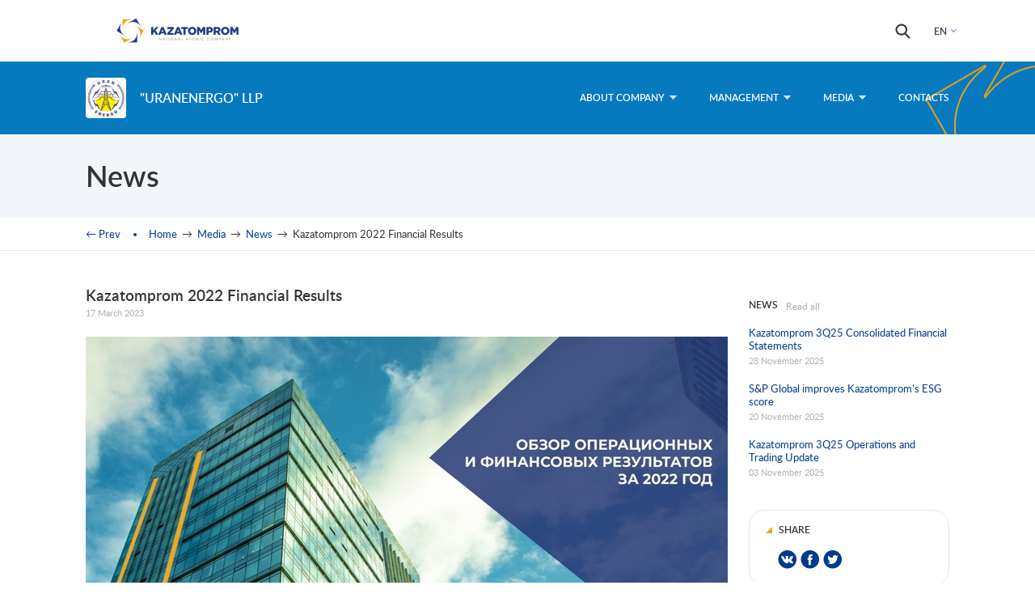

--- FILE ---
content_type: text/html; charset=utf-8
request_url: https://uranenergo.kazatomprom.kz/en/sub-news/kazatomprom-2022-financial-results
body_size: 27710
content:
<!DOCTYPE html>
<!--[if lt IE 9 ]>    <html class="lt-ie9 no-js"  lang="en" dir="ltr"> <![endif]-->
<!--[if gte IE 9]><!--> <html class="no-js"  lang="en" dir="ltr"  prefix="og: http://ogp.me/ns#
 article: http://ogp.me/ns/article#
 book: http://ogp.me/ns/book#
 profile: http://ogp.me/ns/profile#
 video: http://ogp.me/ns/video#
 product: http://ogp.me/ns/product#
 content: http://purl.org/rss/1.0/modules/content/
 dc: http://purl.org/dc/terms/
 foaf: http://xmlns.com/foaf/0.1/
 rdfs: http://www.w3.org/2000/01/rdf-schema#
 sioc: http://rdfs.org/sioc/ns#
 sioct: http://rdfs.org/sioc/types#
 skos: http://www.w3.org/2004/02/skos/core#
 xsd: http://www.w3.org/2001/XMLSchema#
"> <!--<![endif]-->
  <head>
    <meta http-equiv="Content-Type" content="text/html; charset=utf-8" />
<link rel="shortcut icon" href="https://uranenergo.kazatomprom.kz/sites/all/themes/sub/favicon.ico" />
<meta name="viewport" content="width=device-width, initial-scale=1.0" />
<meta http-equiv="X-UA-Compatible" content="IE=edge" />
<meta name="description" content="JSC National Atomic Company “Kazatomprom” (“Kazatomprom”, “KAP” or “the Company”) announces its consolidated financial results for the year ended 31 December 2022, prepared in accordance with International Financial Reporting Standards (IFRS)." />
<link rel="image_src" href="https://uranenergo.kazatomprom.kz/sites/default/files/news/rus_conference_call_2023_for_pressrelease_1703_resize_w_1420_h_.jpg" />
<link rel="canonical" href="https://uranenergo.kazatomprom.kz/en/sub-news/kazatomprom-2022-financial-results" />
<link rel="shortlink" href="https://uranenergo.kazatomprom.kz/en/node/14688" />
<meta property="og:site_name" content="&quot;UranEnergo&quot; LLP" />
<meta property="og:type" content="article" />
<meta property="og:title" content="Kazatomprom 2022 Financial Results" />
<meta property="og:url" content="https://uranenergo.kazatomprom.kz/en/sub-news/kazatomprom-2022-financial-results" />
<meta property="og:description" content="JSC National Atomic Company “Kazatomprom” (“Kazatomprom”, “KAP” or “the Company”) announces its consolidated financial results for the year ended 31 December 2022, prepared in accordance with International Financial Reporting Standards (IFRS)." />
<meta property="og:updated_time" content="2023-04-12T14:46:23+06:00" />
<meta property="og:image" content="https://uranenergo.kazatomprom.kz/sites/default/files/news/rus_conference_call_2023_for_pressrelease_1703_resize_w_1420_h_.jpg" />
<meta property="og:image" content="http://www.kazatomprom.kz/sites/default/files/default_images/news_default.jpg" />
<meta name="twitter:card" content="summary" />
<meta name="twitter:url" content="https://uranenergo.kazatomprom.kz/en/sub-news/kazatomprom-2022-financial-results" />
<meta name="twitter:title" content="Kazatomprom 2022 Financial Results" />
<meta name="twitter:description" content="JSC National Atomic Company “Kazatomprom” (“Kazatomprom”, “KAP” or “the Company”) announces its consolidated financial results for the year ended 31 December 2022, prepared in accordance with" />
<meta name="twitter:image" content="https://uranenergo.kazatomprom.kz/sites/default/files/news/rus_conference_call_2023_for_pressrelease_1703_resize_w_1420_h_.jpg" />
<meta property="article:published_time" content="2023-03-17T13:00:00+06:00" />
<meta property="article:modified_time" content="2023-04-12T14:46:23+06:00" />
    <title>Kazatomprom 2022 Financial Results | "UranEnergo" LLP</title>

    <style>
@import url("https://uranenergo.kazatomprom.kz/modules/system/system.base.css?qz615g");
@import url("https://uranenergo.kazatomprom.kz/modules/system/system.messages.css?qz615g");
@import url("https://uranenergo.kazatomprom.kz/modules/system/system.theme.css?qz615g");
</style>
<style>
@import url("https://uranenergo.kazatomprom.kz/sites/all/modules/contrib/simplenews/simplenews.css?qz615g");
@import url("https://uranenergo.kazatomprom.kz/modules/comment/comment.css?qz615g");
@import url("https://uranenergo.kazatomprom.kz/sites/all/modules/contrib/date/date_api/date.css?qz615g");
@import url("https://uranenergo.kazatomprom.kz/sites/all/modules/contrib/date/date_popup/themes/datepicker.1.7.css?qz615g");
@import url("https://uranenergo.kazatomprom.kz/sites/all/modules/contrib/domain/domain_nav/domain_nav.css?qz615g");
@import url("https://uranenergo.kazatomprom.kz/modules/field/theme/field.css?qz615g");
@import url("https://uranenergo.kazatomprom.kz/modules/node/node.css?qz615g");
@import url("https://uranenergo.kazatomprom.kz/modules/poll/poll.css?qz615g");
@import url("https://uranenergo.kazatomprom.kz/modules/search/search.css?qz615g");
@import url("https://uranenergo.kazatomprom.kz/modules/user/user.css?qz615g");
@import url("https://uranenergo.kazatomprom.kz/modules/forum/forum.css?qz615g");
@import url("https://uranenergo.kazatomprom.kz/sites/all/modules/contrib/views/css/views.css?qz615g");
@import url("https://uranenergo.kazatomprom.kz/sites/all/modules/contrib/ckeditor/css/ckeditor.css?qz615g");
</style>
<style>
@import url("https://uranenergo.kazatomprom.kz/sites/all/modules/contrib/colorbox/styles/plain/colorbox_style.css?qz615g");
@import url("https://uranenergo.kazatomprom.kz/sites/all/modules/contrib/ctools/css/ctools.css?qz615g");
</style>
<link rel="stylesheet" href="https://uranenergo.kazatomprom.kz/sites/all/modules/popup/popup.css?qz615g" />
<style>
@import url("https://uranenergo.kazatomprom.kz/sites/all/libraries/owlcarousel2/assets/owl.carousel.css?qz615g");
@import url("https://uranenergo.kazatomprom.kz/sites/all/libraries/fonts/lato/lato.css?qz615g");
@import url("https://uranenergo.kazatomprom.kz/sites/all/libraries/fonts/museo/museo.css?qz615g");
@import url("https://uranenergo.kazatomprom.kz/sites/all/libraries/fonts/ptsans/ptsans.css?qz615g");
@import url("https://uranenergo.kazatomprom.kz/modules/locale/locale.css?qz615g");
@import url("https://uranenergo.kazatomprom.kz/sites/all/modules/contrib/node_embed/plugins/node_embed/node_embed.css?qz615g");
@import url("https://uranenergo.kazatomprom.kz/sites/all/modules/contrib/responsive_dropdown_menus/theme/responsive-dropdown-menus.css?qz615g");
@import url("https://uranenergo.kazatomprom.kz/sites/all/libraries/superfish/css/superfish.css?qz615g");
@import url("https://uranenergo.kazatomprom.kz/sites/all/libraries/superfish/css/superfish-smallscreen.css?qz615g");
</style>
<style>
@import url("https://uranenergo.kazatomprom.kz/sites/all/themes/sub/css/pure-min.css?qz615g");
@import url("https://uranenergo.kazatomprom.kz/sites/all/themes/sub/css/style.css?qz615g");
@import url("https://uranenergo.kazatomprom.kz/sites/all/themes/sub/css/colors.css?qz615g");
</style>
    <script src="https://uranenergo.kazatomprom.kz/sites/all/modules/contrib/jquery_update/replace/jquery/1.10/jquery.min.js?v=1.10.2"></script>
<script src="https://uranenergo.kazatomprom.kz/misc/jquery-extend-3.4.0.js?v=1.10.2"></script>
<script src="https://uranenergo.kazatomprom.kz/misc/jquery-html-prefilter-3.5.0-backport.js?v=1.10.2"></script>
<script src="https://uranenergo.kazatomprom.kz/misc/jquery.once.js?v=1.2"></script>
<script src="https://uranenergo.kazatomprom.kz/misc/drupal.js?qz615g"></script>
<script src="https://uranenergo.kazatomprom.kz/misc/form.js?v=7.82"></script>
<script src="https://uranenergo.kazatomprom.kz/sites/all/modules/contrib/spamspan/spamspan.js?qz615g"></script>
<script src="https://uranenergo.kazatomprom.kz/sites/all/libraries/colorbox/jquery.colorbox-min.js?qz615g"></script>
<script src="https://uranenergo.kazatomprom.kz/sites/all/modules/contrib/colorbox/js/colorbox.js?qz615g"></script>
<script src="https://uranenergo.kazatomprom.kz/sites/all/modules/contrib/colorbox/styles/plain/colorbox_style.js?qz615g"></script>
<script src="https://uranenergo.kazatomprom.kz/sites/all/modules/contrib/colorbox/js/colorbox_load.js?qz615g"></script>
<script src="https://uranenergo.kazatomprom.kz/sites/all/modules/contrib/colorbox/js/colorbox_inline.js?qz615g"></script>
<script src="https://uranenergo.kazatomprom.kz/sites/all/modules/custom/kazatom/kazatom.js?qz615g"></script>
<script src="https://uranenergo.kazatomprom.kz/sites/all/modules/popup/popup.js?qz615g"></script>
<script src="https://uranenergo.kazatomprom.kz/sites/all/libraries/owlcarousel2/owl.carousel.min.js?qz615g"></script>
<script src="https://uranenergo.kazatomprom.kz/sites/all/modules/contrib/responsive_dropdown_menus/theme/responsive-dropdown-menus.js?qz615g"></script>
<script src="https://uranenergo.kazatomprom.kz/sites/all/modules/google_analytics/googleanalytics.js?qz615g"></script>
<script>(function(i,s,o,g,r,a,m){i["GoogleAnalyticsObject"]=r;i[r]=i[r]||function(){(i[r].q=i[r].q||[]).push(arguments)},i[r].l=1*new Date();a=s.createElement(o),m=s.getElementsByTagName(o)[0];a.async=1;a.src=g;m.parentNode.insertBefore(a,m)})(window,document,"script","https://www.google-analytics.com/analytics.js","ga");ga("create", "UA-84514604-1", {"cookieDomain":".kazatomprom.kz"});ga("set", "anonymizeIp", true);ga("send", "pageview");</script>
<script src="https://uranenergo.kazatomprom.kz/misc/collapse.js?v=7.82"></script>
<script src="https://uranenergo.kazatomprom.kz/sites/all/libraries/superfish/jquery.hoverIntent.minified.js?qz615g"></script>
<script src="https://uranenergo.kazatomprom.kz/sites/all/libraries/superfish/sfsmallscreen.js?qz615g"></script>
<script src="https://uranenergo.kazatomprom.kz/sites/all/libraries/superfish/superfish.js?qz615g"></script>
<script src="https://uranenergo.kazatomprom.kz/sites/all/libraries/superfish/supersubs.js?qz615g"></script>
<script src="https://uranenergo.kazatomprom.kz/sites/all/modules/contrib/superfish/superfish.js?qz615g"></script>
<script src="https://uranenergo.kazatomprom.kz/sites/all/themes/sub/components/Chart.js/dist/Chart.min.js?qz615g"></script>
<script src="https://uranenergo.kazatomprom.kz/sites/all/themes/sub/js/script.js?qz615g"></script>
<script>jQuery.extend(Drupal.settings, {"basePath":"\/","pathPrefix":"en\/","ajaxPageState":{"theme":"sub","theme_token":"dbvX7izIxOWuZ1Ky6-VWZvflVjCvZfSb2I8AlODHKW8","js":{"sites\/all\/modules\/pdf_export\/js\/pdf_export.js":1,"sites\/all\/modules\/contrib\/jquery_update\/replace\/jquery\/1.10\/jquery.min.js":1,"misc\/jquery-extend-3.4.0.js":1,"misc\/jquery-html-prefilter-3.5.0-backport.js":1,"misc\/jquery.once.js":1,"misc\/drupal.js":1,"misc\/form.js":1,"sites\/all\/modules\/contrib\/spamspan\/spamspan.js":1,"sites\/all\/libraries\/colorbox\/jquery.colorbox-min.js":1,"sites\/all\/modules\/contrib\/colorbox\/js\/colorbox.js":1,"sites\/all\/modules\/contrib\/colorbox\/styles\/plain\/colorbox_style.js":1,"sites\/all\/modules\/contrib\/colorbox\/js\/colorbox_load.js":1,"sites\/all\/modules\/contrib\/colorbox\/js\/colorbox_inline.js":1,"sites\/all\/modules\/custom\/kazatom\/kazatom.js":1,"sites\/all\/modules\/popup\/popup.js":1,"sites\/all\/libraries\/owlcarousel2\/owl.carousel.min.js":1,"sites\/all\/modules\/contrib\/responsive_dropdown_menus\/theme\/responsive-dropdown-menus.js":1,"sites\/all\/modules\/google_analytics\/googleanalytics.js":1,"0":1,"misc\/collapse.js":1,"sites\/all\/libraries\/superfish\/jquery.hoverIntent.minified.js":1,"sites\/all\/libraries\/superfish\/sfsmallscreen.js":1,"sites\/all\/libraries\/superfish\/superfish.js":1,"sites\/all\/libraries\/superfish\/supersubs.js":1,"sites\/all\/modules\/contrib\/superfish\/superfish.js":1,"sites\/all\/themes\/sub\/components\/Chart.js\/dist\/Chart.min.js":1,"sites\/all\/themes\/sub\/js\/script.js":1},"css":{"modules\/system\/system.base.css":1,"modules\/system\/system.menus.css":1,"modules\/system\/system.messages.css":1,"modules\/system\/system.theme.css":1,"sites\/all\/modules\/contrib\/simplenews\/simplenews.css":1,"modules\/comment\/comment.css":1,"sites\/all\/modules\/contrib\/date\/date_api\/date.css":1,"sites\/all\/modules\/contrib\/date\/date_popup\/themes\/datepicker.1.7.css":1,"sites\/all\/modules\/contrib\/domain\/domain_nav\/domain_nav.css":1,"modules\/field\/theme\/field.css":1,"modules\/node\/node.css":1,"modules\/poll\/poll.css":1,"modules\/search\/search.css":1,"modules\/user\/user.css":1,"modules\/forum\/forum.css":1,"sites\/all\/modules\/contrib\/views\/css\/views.css":1,"sites\/all\/modules\/contrib\/ckeditor\/css\/ckeditor.css":1,"sites\/all\/modules\/contrib\/colorbox\/styles\/plain\/colorbox_style.css":1,"sites\/all\/modules\/contrib\/ctools\/css\/ctools.css":1,"sites\/all\/modules\/popup\/popup.css":1,"sites\/all\/libraries\/owlcarousel2\/assets\/owl.carousel.css":1,"sites\/all\/libraries\/fonts\/lato\/lato.css":1,"sites\/all\/libraries\/fonts\/museo\/museo.css":1,"sites\/all\/libraries\/fonts\/ptsans\/ptsans.css":1,"modules\/locale\/locale.css":1,"sites\/all\/modules\/contrib\/node_embed\/plugins\/node_embed\/node_embed.css":1,"sites\/all\/modules\/contrib\/responsive_dropdown_menus\/theme\/responsive-dropdown-menus.css":1,"sites\/all\/libraries\/superfish\/css\/superfish.css":1,"sites\/all\/libraries\/superfish\/css\/superfish-smallscreen.css":1,"sites\/all\/themes\/sub\/system.menus.css":1,"sites\/all\/themes\/sub\/css\/pure-min.css":1,"sites\/all\/themes\/sub\/css\/style.css":1,"sites\/all\/themes\/sub\/css\/colors.css":1}},"colorbox":{"opacity":"0.85","current":"{current} of {total}","previous":"\u00ab Prev","next":"Next \u00bb","close":"Close","maxWidth":"98%","maxHeight":"98%","fixed":true,"mobiledetect":true,"mobiledevicewidth":"480px"},"popup":{"effects":{"show":{"default":"this.body.show();","fade":"\n        if (this.opacity){\n          this.body.fadeTo(\u0027medium\u0027,this.opacity);\n        }else{\n          this.body.fadeIn(\u0027medium\u0027);\n        }","slide-down":"this.body.slideDown(\u0027medium\u0027)","slide-down-fade":"\n        this.body.animate(\n          {\n            height:\u0027show\u0027,\n            opacity:(this.opacity ? this.opacity : \u0027show\u0027)\n          }, \u0027medium\u0027\n        );"},"hide":{"default":"this.body.hide();","fade":"this.body.fadeOut(\u0027medium\u0027);","slide-down":"this.body.slideUp(\u0027medium\u0027);","slide-down-fade":"\n        this.body.animate(\n          {\n            height:\u0027hide\u0027,\n            opacity:\u0027hide\u0027\n          }, \u0027medium\u0027\n        );"}},"linger":250,"delay":0},"responsive_dropdown_menus":{"management":"Management","user-menu":"User menu","menu-blogmenu":"\u0411\u043b\u043e\u0433","menu-menu-blog":"\u0411\u043b\u043e\u0433 \u0414\u0417\u041e","main-menu":"\u0413\u043b\u0430\u0432\u043d\u043e\u0435 \u043c\u0435\u043d\u044e","menu-dzo":"\u0413\u043b\u0430\u0432\u043d\u043e\u0435 \u043c\u0435\u043d\u044e \u0414\u0417\u041e","menu-docsolar":"\u0414\u043e\u043a\u0443\u043c\u0435\u043d\u0442\u044b Solar","menu-front":"\u0414\u043e\u043f\u043e\u043b\u043d\u0438\u0442\u0435\u043b\u044c\u043d\u043e\u0435 \u043c\u0435\u043d\u044e","menu-dzoleft":"\u0414\u043e\u043f\u043e\u043b\u043d\u0438\u0442\u0435\u043b\u044c\u043d\u043e\u0435 \u043c\u0435\u043d\u044e \u0414\u0417\u041e","menu-menu":"\u041c\u0435\u043d\u044e \u041c\u043e\u0434\u0435\u0440\u0430\u0442\u043e\u0440\u0430","menu-footer":"\u041c\u0435\u043d\u044e \u0432 \u043f\u043e\u0434\u0432\u0430\u043b\u0435","navigation":"\u041d\u0430\u0432\u0438\u0433\u0430\u0446\u0438\u044f","features":"\u041e\u0441\u043e\u0431\u0435\u043d\u043d\u043e\u0441\u0442\u0438","devel":"\u0420\u0430\u0437\u0440\u0430\u0431\u043e\u0442\u043a\u0430","menu-uvedomlenie":"\u0423\u0432\u0435\u0434\u043e\u043c\u043b\u0435\u043d\u0438\u044f","menu-menu-forummenu":"\u0424\u043e\u0440\u0443\u043c"},"googleanalytics":{"trackOutbound":1,"trackMailto":1,"trackDownload":1,"trackDownloadExtensions":"7z|aac|arc|arj|asf|asx|avi|bin|csv|doc(x|m)?|dot(x|m)?|exe|flv|gif|gz|gzip|hqx|jar|jpe?g|js|mp(2|3|4|e?g)|mov(ie)?|msi|msp|pdf|phps|png|ppt(x|m)?|pot(x|m)?|pps(x|m)?|ppam|sld(x|m)?|thmx|qtm?|ra(m|r)?|sea|sit|tar|tgz|torrent|txt|wav|wma|wmv|wpd|xls(x|m|b)?|xlt(x|m)|xlam|xml|z|zip","trackColorbox":1,"trackDomainMode":1},"urlIsAjaxTrusted":{"\/en\/sub-news\/kazatomprom-2022-financial-results":true},"superfish":{"3":{"id":"3","sf":{"animation":{"opacity":"show"},"speed":100,"dropShadows":false},"plugins":{"smallscreen":{"mode":"window_width","breakpointUnit":"px","title":"\u0413\u043b\u0430\u0432\u043d\u043e\u0435 \u043c\u0435\u043d\u044e \u0414\u0417\u041e"},"supersubs":{"maxWidth":"16"}}}}});</script>
  </head>
  <body class="html not-front not-logged-in one-sidebar sidebar-second page-node page-node- page-node-14688 node-type-news-dzo domain-www-uranenergo-kazatomprom-kz i18n-en" >
    <div id="skip-link">
      <a href="#main" class="element-invisible element-focusable" role="link">Skip to main content</a>
    </div>
        
    <section class="top">
        <div class="container">
            <a class="top__logo1" href="http://www.kazatomprom.kz/en">
                <img src="/sites/all/themes/nak/logo.png" align="left" width="228" height="32" alt="Home" />
            </a>
              <div id="block-locale-language" class="block block-locale">

      
  <div class="block_content content clearfix">
    <div class="item-list"><ul class="language-switcher-locale-url"><li class="en first"><a href="javascript:void(0)" xml:lang="en">EN</a></li>
<li class="ru"><a href="/ru/sub-news/finansovye-rezultaty-ao-nak-kazatomprom-za-2022-god" xml:lang="ru">RU</a></li>
<li class="kk last"><a href="/kk/sub-news/kazatomonerksip-uak-ak-tyn-2022-zhylgy-karzhylyk-ntizheleri" xml:lang="kk">KZ</a></li>
</ul></div>  </div> <!-- /.content -->

</div> <!-- /.block -->
<div id="block-search-form" class="block block-search">

      
  <div class="block_content content clearfix">
    <form action="/en/sub-news/kazatomprom-2022-financial-results" method="post" id="search-block-form" accept-charset="UTF-8"><div><div class="container-inline">
      <h2 class="element-invisible">Search form</h2>
    <div class="form-item form-type-textfield form-item-search-block-form">
  <label class="element-invisible" for="edit-search-block-form--2">Search </label>
 <input title="Enter the terms you wish to search for." type="search" id="edit-search-block-form--2" name="search_block_form" value="" size="15" maxlength="128" class="form-text" />
</div>
<div class="form-actions form-wrapper" id="edit-actions"><input type="submit" id="edit-submit" name="op" value="Search" class="form-submit" /></div><input type="hidden" name="form_build_id" value="form-bh2ccrcFOx3Y9CaNCHr6EypZXngcCXLbG_K-abGc8OY" />
<input type="hidden" name="form_id" value="search_block_form" />
</div>
</div></form>  </div> <!-- /.content -->

</div> <!-- /.block -->
        </div>
    </section>
 <!-- /top -->

<header id="header" role="banner"style='background-color: #0779bf'>
    <div class="header_top">
        <div class="container">
                                      <a href="/en" title=""UranEnergo" LLP" rel="home" id="logo">
                  <img height="50" src="https://uranenergo.kazatomprom.kz/sites/default/files/logos/3220170615-1242_novyy_firmennyy_logotip_too_uranenergo.jpg" alt=""UranEnergo" LLP"/>
                </a>
            
                                                                        <div id="site-name">
                            <a href="/en"
                               title=""UranEnergo" LLP"
                               rel="home">"UranEnergo" LLP</a>
                        </div>
                                                                              <div id="block-superfish-3" class="block block-superfish block-superfish">

      
  <div class="block_content content clearfix">
    <ul  id="superfish-3" class="menu sf-menu sf-menu-dzo sf-horizontal sf-style-none sf-total-items-4 sf-parent-items-3 sf-single-items-1"><li id="menu-1572-3" class="first odd sf-item-1 sf-depth-1 sf-total-children-9 sf-parent-children-1 sf-single-children-8 menuparent"><span class="sf-depth-1 menuparent nolink">About company</span><ul><li id="menu-1901-3" class="first odd sf-item-1 sf-depth-2 sf-no-children"><a href="/en/subcontent/about-company-1-5" class="sf-depth-2">About company</a></li><li id="menu-1902-3" class="middle even sf-item-2 sf-depth-2 sf-no-children"><a href="/en/subcontent/o-nas/company-history-32" class="sf-depth-2">Company History</a></li><li id="menu-1903-3" class="middle odd sf-item-3 sf-depth-2 sf-no-children"><a href="/en/subcontent/o-nas/our-strategy-32" class="sf-depth-2">Our strategy</a></li><li id="menu-3770-3" class="middle even sf-item-4 sf-depth-2"><a href="/en/subcontent/o-nas/activity-32" class="sf-depth-2">Activity</a></li><li id="menu-3771-3" class="middle odd sf-item-5 sf-depth-2 sf-no-children"><a href="/en/subcontent/activities-26" class="sf-depth-2">Activities</a></li><li id="menu-4660-3" class="middle even sf-item-6 sf-depth-2 sf-no-children"><a href="/en/node/13838" class="sf-depth-2">Доска объявлений</a></li><li id="menu-4757-3" class="middle odd sf-item-7 sf-depth-2 sf-no-children"><a href="https://hrekap.kazatomprom.kz/#/vacancies/new" class="sf-depth-2">Career</a></li><li id="menu-3772-3" class="middle even sf-item-8 sf-depth-2 sf-no-children"><a href="/en/subcontent/o-nas/social-responsibility-32" class="sf-depth-2">Social responsibility</a></li><li id="menu-4868-3" class="last odd sf-item-9 sf-depth-2 sf-no-children"><a href="/en/node/15630" class="sf-depth-2">Отчеты</a></li></ul></li><li id="menu-2513-3" class="middle even sf-item-2 sf-depth-1 sf-total-children-5 sf-parent-children-0 sf-single-children-5 menuparent"><span class="sf-depth-1 menuparent nolink">Management</span><ul><li id="menu-1585-3" class="first odd sf-item-1 sf-depth-2 sf-no-children"><a href="/en/subsection/rukovodstvo" class="sf-depth-2">Management</a></li><li id="menu-1906-3" class="middle even sf-item-2 sf-depth-2 sf-no-children"><a href="/en/subcontent/baskaru/structure-32" class="sf-depth-2">Structure</a></li><li id="menu-1913-3" class="middle odd sf-item-3 sf-depth-2 sf-no-children"><a href="/en/subcontent/calendar-corporate-events-2016-1" class="sf-depth-2">Corporate events</a></li><li id="menu-1908-3" class="middle even sf-item-4 sf-depth-2 sf-no-children"><a href="/en/subcontent/baskaru/regulatory-documents-32" class="sf-depth-2">Regulatory documents</a></li><li id="menu-4845-3" class="last odd sf-item-5 sf-depth-2 sf-no-children"><a href="/en/node/15407" class="sf-depth-2">Технические условия</a></li></ul></li><li id="menu-2339-3" class="active-trail middle odd sf-item-3 sf-depth-1 sf-total-children-2 sf-parent-children-1 sf-single-children-1 menuparent"><a href="/en/subsection/media" class="sf-depth-1 menuparent">Media</a><ul><li id="menu-1514-3" class="active-trail first odd sf-item-1 sf-depth-2"><a href="/en/sub-news" class="active sf-depth-2">News</a></li><li id="menu-2346-3" class="last even sf-item-2 sf-depth-2 sf-no-children"><a href="/en/video" class="sf-depth-2">Video</a></li></ul></li><li id="menu-3825-3" class="last even sf-item-4 sf-depth-1 sf-no-children"><a href="/en/subcontent/contacts-32" class="sf-depth-1">Contacts</a></li></ul>  </div> <!-- /.content -->

</div> <!-- /.block -->
                    </div>
    </div>
        </header>
  <div id="page_title">
    <div class="container">
      <div class="title_block">
        <h1 class="title">News</h1>
              </div>
    </div>
  </div>

  <div id="breadcrumb" class="clearfix">
    <div class="container"><div class="breadcrumbs-wrapper clearfix"><h2 class="element-invisible">You are here</h2><div class="historyback"><span><a href="javascript:history.go(-1)">&#8592; Prev</a></span></div><div class="breadcrumb" xmlns:v="http://rdf.data-vocabulary.org/#"><span typeof="v:Breadcrumb"><a href="/en" rel="v:url" property="v:title">Home</a></span>&nbsp; &#8594; &nbsp;<span typeof="v:Breadcrumb"><a href="/en/subsection/media" rel="v:url" property="v:title">Media</a></span>&nbsp; &#8594; &nbsp;<span typeof="v:Breadcrumb"><a href="/en/sub-news" class="active" rel="v:url" property="v:title">News</a></span>&nbsp; &#8594; &nbsp;<span typeof="v:Breadcrumb">Kazatomprom 2022 Financial Results</span></div></div></div>
  </div>

<main id="main" role="main" class="main">
    <div class="container container--small">
        
        
                  <div class="main__content main--sidebar-second">
                        <h1 class="content-title">Kazatomprom 2022 Financial Results</h1>                                                  <div id="block-system-main" class="block block-system">

      
  <div class="block_content content clearfix">
    <article id="node-14688" class="node node-news-dzo node-promoted clearfix" about="/en/sub-news/kazatomprom-2022-financial-results" typeof="sioc:Item foaf:Document" role="article">

      <header>
                        <span property="dc:title" content="Kazatomprom 2022 Financial Results" class="rdf-meta element-hidden"></span>
              <span class="submitted teaser-submitted">
          17 March 2023        </span>
          </header>
  
  
  <div class="content">
    <div class="field field-name-field-news-photo field-type-image field-label-hidden"><div class="field-items"><div class="field-item even"><a href="https://uranenergo.kazatomprom.kz/sites/default/files/news/rus_conference_call_2023_for_pressrelease_1703_resize_w_1420_h_.jpg" title="Kazatomprom 2022 Financial Results" class="colorbox" data-colorbox-gallery="gallery-node-14688-R4vfFHCi008" data-cbox-img-attrs="{&quot;title&quot;: &quot;&quot;, &quot;alt&quot;: &quot;&quot;}"><img typeof="foaf:Image" src="https://uranenergo.kazatomprom.kz/sites/default/files/styles/subnews_full/public/news/rus_conference_call_2023_for_pressrelease_1703_resize_w_1420_h_.jpg?itok=DlXPCYx7" width="794" height="595" alt="" title="" /></a></div></div></div><div class="field field-name-body field-type-text-with-summary field-label-hidden"><div class="field-items"><div class="field-item even" property="content:encoded"><p>JSC National Atomic Company “Kazatomprom” (“Kazatomprom”, “KAP” or “the Company”) announces its consolidated financial results for the year ended 31 December 2022, prepared in accordance with International Financial Reporting Standards (IFRS).</p>
<p>"2022 was a turbulent year for Kazakhstan and the global community in general. Kazatomprom and the nuclear industry overall are not exceptions. We've seen tremendous and tragic events unfolding in the region since the start of 2022, and while the impact of Qantar has resulted in a wide range of liberal reforms in Kazakhstan, it is difficult to predict the possible impact and consequences of the Russian-Ukrainian conflict. We still hope for a peaceful resolution very soon," said Yerzhan Mukanov, Kazatomprom’s Chief Executive Officer.</p>
<p>"2022 has tested our risk management practices, which have proven to be resilient in key areas of performance, such as finance, operations, and the supply chain. Our risk management processes and mitigation plans have remained robust, the Company continues to monitor the overall situation and responds to the challenges of a changing environment."</p>
<p>"2023 has started with key Management role changes for Kazatomprom. We had two new members joining the executive team – Ruslan Beketayev as the Chief Financial Officer and Alisher Taizhanov as the Chief Commercial Officer – both bearing extensive experience and expertise in their pertinent fields and the competence to deliver on the Company’s strategy. With that being said, we reassure stakeholders that the Company’s strategy remains the same, and we, as management, are committed to the strategy’s main pillars and focus on being the partner of choice for the global nuclear fuel industry, as well as sustainably developing our uranium deposits and their value chain components to create long-term value for all stakeholders."</p>
<p>"In terms of 2022 results, I am proud to confirm that we once again delivered on our guidance. Adjusted Net Profit and adjusted EBITDA almost doubled in 2022 compared to 2021. This is an outstanding achievement. Our production and sales expecations for 2023 remain consistent with our market-centric strategy in accordance with our long-term commitments and improving market fundamentals. Despite the current volatile environment, we expect to deliver on our guidance in 2023 established under our value-focused approach."</p>
<p>"Apart from the financial performance, we at Kazatomprom have a strong commitment to ESG and fully endorse its prominence, which is once again proved by our actions. In 2022, we joined the UN Global Compact, received an above industry average rating from S&amp;P Global, and introduced several cornerstone initiatives within the Company aimed at achieving carbon-neutrality, improving production safety, and enhancing the social well-being of our employees."</p>
<p>"Amidst the unprecedented global economic uncertainty and significant geopolitical developments in 2022, Kazatomprom is well-positioned to benefit from the improving market dynamics and maximize the value for our stakeholders through continued production and sales discipline more than ever."</p>
<h3>Key financial metrics</h3>
<table border="1" cellpadding="5" cellspacing="0"><tbody><tr><td nowrap="nowrap">
<p><strong>(KZT billion</strong><strong> unless noted</strong><strong>)</strong></p>
</td>
<td>
<p><strong>2022</strong></p>
</td>
<td nowrap="nowrap">
<p><strong>2021</strong></p>
</td>
<td>
<p><strong>Change</strong></p>
</td>
</tr><tr><td nowrap="nowrap">
<p>Group’s consolidated revenue</p>
</td>
<td>
<p>1,001.2</p>
</td>
<td nowrap="nowrap">
<p>691.0</p>
</td>
<td>
<p>45%</p>
</td>
</tr><tr><td nowrap="nowrap">
<p>Operating profit</p>
</td>
<td>
<p>456.0</p>
</td>
<td nowrap="nowrap">
<p>238.2</p>
</td>
<td>
<p>91%</p>
</td>
</tr><tr><td nowrap="nowrap">
<p>Net profit</p>
</td>
<td>
<p>473.0</p>
</td>
<td nowrap="nowrap">
<p>220.0</p>
</td>
<td>
<p>115%</p>
</td>
</tr><tr><td colspan="1" nowrap="nowrap">
<p>    Income from an associate development agreement<sup>1</sup></p>
</td>
<td>
<p>7.7</p>
</td>
<td nowrap="nowrap">
<p>-</p>
</td>
<td>
<p>100%</p>
</td>
</tr><tr><td nowrap="nowrap">
<p>Adjusted net profit</p>
</td>
<td>
<p>465.3</p>
</td>
<td nowrap="nowrap">
<p>220.0</p>
</td>
<td>
<p>111%</p>
</td>
</tr><tr><td colspan="1">
<p>    Earnings per share attributable to owners (basic and diluted), KZT/share<sup>2</sup></p>
</td>
<td nowrap="nowrap">
<p>1,342   </p>
</td>
<td nowrap="nowrap">
<p> 543</p>
</td>
<td>
<p>147%</p>
</td>
</tr><tr><td nowrap="nowrap">
<p>Adjusted EBITDA<sup>3</sup></p>
</td>
<td>
<p>630.9</p>
</td>
<td nowrap="nowrap">
<p>350.3</p>
</td>
<td>
<p>80%</p>
</td>
</tr><tr><td nowrap="nowrap">
<p>Attributable EBITDA<sup>4</sup></p>
</td>
<td>
<p>495.4</p>
</td>
<td nowrap="nowrap">
<p>276.5</p>
</td>
<td>
<p>79%</p>
</td>
</tr><tr><td nowrap="nowrap">
<p>Cash flow from operating activities<sup>5</sup></p>
</td>
<td>
<p>283.9</p>
</td>
<td nowrap="nowrap">
<p>118.7</p>
</td>
<td>
<p>139%</p>
</td>
</tr></tbody></table><p><sup>1</sup> The “JV “Katco” LLP participants made amendments to the Partnership Agreement on further development of “JV “Katco” LLP dated 11 August 2022, under which the Group became entitled to compensation in the amount of KZT 7,671 million from the second participant of “JV “Katco” LLP, which was recognized as other income in 2022 and other receivables.</p>
<p><sup>2 </sup>Calculated as: Profit for the year attributable to owners of the Company divided by Total share capital, rounded to the nearest KZT.</p>
<p><sup>3</sup> Adjusted EBITDA is calculated by excluding from EBITDA items not related to the main business and having a one-time effect. Calculation: Profit before tax - finance income + finance expense +/- Net FX loss/(gain) + Depreciation and amortisation + Impairment losses - reversal of impairment +/- one-off or unusual transactions.</p>
<p><sup>4</sup> Attributable EBITDA (previously “Adjusted Attributable EBITDA”) is calculated as Adjusted EBITDA less the share of the results in the net profit in JVs and associates, plus the share of Adjusted EBITDA of JVs and associates engaged in the uranium segment (except JV “Budenovskoye” LLP’s EBITDA due to minor effect it has during each reporting period), less non-controlling share of adjusted EBITDA of “Appak” LLP, JV “Inkai” LLP, “Baiken-U” LLP, “Ortalyk” LLP and JV “Khorasan-U” LLP, less any changes in the unrealized gain in the Group.</p>
<p><sup>5 </sup>Includes income tax and interest paid</p>
<h3>Operating and Financial Review and Financial Statements</h3>
<p>The Operating and Financial Review, and Audited Consolidated Financial Statements provide detailed explanations of Kazatomprom’s results for the year ended 31 December 2022, as compared to the same period in 2021, with guidance for 2023. This press release should be read alongside these documents, all of which are available at <a href="https://www.kazatomprom.kz/">www.kazatomprom.kz</a>. All abbreviations, links and references provided below are related to respective abreviations and sections used in the Operating and Financial Review.</p>
<h3>Geopolitical events</h3>
<p>During 2022 significant geopolitical events occurred in Kazakhstan and in Russia/Ukraine. These events have not had a material impact on the Group’s operations to date although the resulting market uncertainty has caused significant volatility in the tenge exchange rate and traded price of the Company’s securities. Management is unable to predict the consequences or future impacts of these events, if any, on the Group's financial position or operating performance. Management will continue to monitor the potential impact of the above events and will take all necessary steps to mitigate the risks and prevent adverse business impacts.</p>
<p><em>(a) January 2022 civil unrest in Kazakhstan</em></p>
<p>On 2 January 2022 protests triggered by a rise in fuel prices began in the Mangistau region of Kazakhstan which spread to other regions in the country. The protestors demanded a number of social, economic and political reforms. Although the Government took measures to respond to these demands, including a decrease in fuel prices, the protests escalated into significant social unrest in Almaty and southern regions of the country.</p>
<p>As a result, on 5 January 2022 a state of emergency was declared until 19 January 2022, and restrictions were imposed on communication and transportation of people and vehicles, including railway and airline carriage.</p>
<p>By the end of January 2022, the situation in all regions of the country stabilised, and the state of emergency was lifted. The functioning of utilities and infrastructure were fully restored, and restrictions on communication and transportation were removed.</p>
<p><em>(b) Events in Ukraine</em></p>
<p>On 24 February 2022, the Russian President announced that Russia would recognise independency of the Luhansk People’s Republic and Donetsk People’s Republic and the Russian military mobilised its troops over the border of Ukraine. As a response to the Russian actions, the United States, the European Union and a number of other countries imposed sanctions against Russia including the disconnection of a number of Russian financial institutions from SWIFT.</p>
<p>In connection with the Russian/Ukraine conflict and its consequences, the Tenge exchange rate began to be more volatile and the annual inflation rate was 20.3% in 2022. To date, the National Bank of the Republic of Kazakhstan has taken a number of measures to maintain the stability of the Kazakhstan financial system.</p>
<p>The Group’s financial position and results are currently unaffected by the events in Ukraine. The majority of Group revenues is earned in US dollars and funding is also raised in US dollars, creating a natural hedging effect on foreign exchange risk. Accordingly, fluctuations in the exchange rate of the national currency do not have a significant impact on the financial performance of the Group.</p>
<p>Due to active international sanctions processes against Russian banks, including Sberbank, VTB Bank and other organisations, it is inappropriate for the Group to service or interact with these banks and their subsidiaries. The Group has taken measures to redistribute funds to banks that are not under current sanctions.</p>
<p>The Group has a Uranium Processing Agreement with the Uranium Enrichment Center (UEC) (a resident of the Russian Federation). At the date of the financial statements, the Group anticipates that provision of services under this agreement will continue. A high-priority risk analysis is being carried out on a continuous basis with respect compliance with the sanctions.</p>
<p>Some of the Group’s exported products are transported through the Russian Federation and, accordingly, there are risks associated with the transit through the territory of Russia, shipping insurance, and the delivery of cargo by sea vessels. The Group constantly monitors the situation with sanctions against Russia and the potential impact on the transportation of finished products. At the date of financial statements, there are no restrictions on the Group's activities related to the supply of the Group's products to end customers.</p>
<p>The Group’s exported products are transported through Russia which creates risks associated with both transit through the territory of Russia and the delivery of cargo by sea vessels, logistical constraints could also increase import costs. The Group constantly monitors the potential impact of sanctions on the transportation of finished products. At the date of Financial Statements, there are no restrictions on the Group's activities related to the supply of the Group's products to end customers. Kazatomprom also has permission to transit uranium through the Trans-Caspian International Transport Route (TITR), which Kazatomprom has successfully used as an alternative route since 2018 to help mitigate the risk of the primary route being unavailable, for any reason.</p>
<p>As part of its ongoing risk assessment program, management is reviewing the impact of anti-Russian sanctions on the Group's operations. To date, the sanctions have not had a significant impact on the Group's operations, although the resulting market uncertainty caused by the conflict between Russia and Ukraine has led to significant volatility in the spot uranium price, the exchange rate of the national currency and the quotations of the Company's securities. During 2022, the Company experienced some difficulties with certain bank payments, but these were resolved in January 2023.</p>
<h3>Management update</h3>
<p>In March 2022, Mr. Aslan Bulekbay, Kazatomprom’s Chief Operating Officer (COO), has decided to pursue other opportunities and resigned from his position.</p>
<p>In September 2022 the Company’s Board of Directors approved the appointment of Mr. Yerzhan Mukanov as Chief Executive Officer (CEO) and Chair of Kazatomprom’s Management Board. Mr. Mukanov had been acting CEO since July after Mr. Mazhit Sharipov departed from his position in the Company.</p>
<p>Ruslan Beketayev and Alisher Taizhanov joined the executive team as CFO and CCO respectively in the beginning of the 2023, after Mrs. Kamila Syzdykova and Mr. Askar Batyrbayev have decided to leave their roles in the Company at the end of 2022.</p>
<h3>ESG at Kazatomprom</h3>
<p>As the world's largest uranium mining company and a nuclear industry leader, Kazatomprom recognizes its role in the sustainable development and its potential impact on the environment, population and people in the areas of presence. Therefore, sustainable development represents a crucial part of the Group’s Development Strategy and by extension, ESG-related targets and objectives are integral to the Company’s plans, including:</p>
<ul><li>Reducing the environmental impact of subsidiaries, associates and joint ventures;</li>
<li>Environmental protection, including effective water and land resources management, ecosystem and biodiversity conservation, and the reduction of emissions;</li>
<li>Ensuring resources are extracted in a way and at a rate that minimizes subsoil impact;</li>
<li>Progress in production, energy and resource efficiency</li>
<li>Growth of socio-economic prosperity in the regions where the Company operates; and</li>
<li>Facilitation of access to affordable, reliable, sustainable and modern energy sources, and enhancement of energy security.</li>
</ul><p>Kazatomprom continuingly fosters and advances its management of sustainable development and integration of ESG principles in core business areas and processes. As part of the Corporate Policy on sustainable development, the Company is focused on nine key sustainable development areas, delineated based on an analysis of core ESG risks facing the business. Active engagement with stakeholders aims to define and prioritize the various ecological, social and government issues that are most impacted by the Company’s activities.</p>
<p>Kazatomprom recognizes and accepts responsibility in designing the foundations for a sustainable future and support the Global 2030 Sustainable Development agenda.</p>
<p><em>ESG Updates in 2022</em></p>
<p>In December 2022, the international rating agency S&amp;P Global Ratings (“ the Agency”) assigned Kazatomprom its first independent ESG rating at a score of 51 (the global average score for the mining sector is 50). The Agency’s assessment was based upon an in-depth analysis of Kazatomprom's exposure to mining, environmental and social risks. The Agency noted Kazatomprom's contribution to the global efforts in achieving decarbonization, highlighted the effective management of ESG-related risks. Moreover, according to Agency’s assessment, compared to global peers Kazatomprom is relatively better positioned due to the environmentally friendly and progressive uranium mining method (ISR) and KAP’s HSE risk management practice is in line with the world's leading practices. Noteworthy, Kazatomprom's disclosure practices are rated as "strong" by the Agency.</p>
<p>The current ESG assessment is the result of dedicated joint efforts performed by both Kazatomprom and its subsidiaries, aiming at maturing their practices, including sustainable development-oriented practices.</p>
<h3>Health, safety and environment (HSE) results</h3>
<p>Health, safety, and environmental protection, including nuclear and radiation safety, are priorities for the Company. The Company is continuously improving the management system of its industrial HSE programs as it strives to a goal of zero injuries.</p>
<p>The Company conducts its production activities in compliance with both Kazakh and international requirements for labour protection and industrial safety, implementing comprehensive measures to prevent incidents and accidents. Health and safety management systems that meet international standards (ISO 45001) have been implemented and annually confirmed by results of external audit, and the Company carries out systematic work to improve the safety culture among employees and managers at all levels.</p>
<p>The measures undertaken in 2022 to enhance the focus on safety awareness helped to prevent major industrial accidents (including uncontrolled explosions, emissions of dangerous substances or destruction of buildings) at Kazatomprom’s enterprises. In 2022, Kazatomprom and it’s enterprises spent more than KZT 8.08 billion (in 2021: KZT 8.29 billion) within its occupational health and safety programs. The table below reflects the safety results of 2022 and 2021:</p>
<table border="1" cellpadding="5" cellspacing="0"><tbody><tr><td nowrap="nowrap">
<p><strong>Indicator</strong></p>
</td>
<td nowrap="nowrap">
<p><strong>2022</strong></p>
</td>
<td>
<p><strong>2021</strong></p>
</td>
<td>
<p><strong>Change</strong></p>
</td>
</tr><tr><td nowrap="nowrap">
<p>Industrial accidents<sup>1</sup></p>
</td>
<td nowrap="nowrap">
<p>–</p>
</td>
<td>
<p>–</p>
</td>
<td>
<p>–</p>
</td>
</tr><tr><td nowrap="nowrap">
<p>LTIFR (per million man-hours)<sup>2</sup></p>
</td>
<td nowrap="nowrap">
<p>0.11</p>
</td>
<td>
<p>0.55</p>
</td>
<td>
<p>(80%)</p>
</td>
</tr><tr><td colspan="1" nowrap="nowrap">
<p>Unsafe conditions, unsafe actions, near-miss reporting</p>
</td>
<td nowrap="nowrap">
<p>36,913</p>
</td>
<td>
<p>44,271</p>
</td>
<td>
<p>(17%)</p>
</td>
</tr><tr><td nowrap="nowrap">
<p>Number of accidents<sup>3</sup></p>
</td>
<td nowrap="nowrap">
<p>3</p>
</td>
<td>
<p>9</p>
</td>
<td>
<p>(67%)</p>
</td>
</tr><tr><td nowrap="nowrap">
<p>Fatalities</p>
</td>
<td nowrap="nowrap">
<p>1</p>
</td>
<td>
<p>2</p>
</td>
<td>
<p>(50%)</p>
</td>
</tr></tbody></table><p><sup>1</sup> Defined as uncontrolled explosions, emissions of dangerous substances, or destruction of buildings.</p>
<p><sup>2 </sup>Lost-Time Injury Frequency Rate (LTIFR) per million hours.</p>
<p><sup>3</sup> Defined as impact on the employee of a harmful and (or) dangerous production factor in performance of his work (job) duties or tasks of the employer, which resulted in an industrial accident, sudden deterioration of health, or poisoning of the employee that led to temporary or persistent disability, or death.</p>
<p>Notwithstanding the continuing actions taken to improve workplace health and safety, three accidents occurred in 2022. The accidents included: one case of cut injury on hand, one case of road accident and one case resulting from the impact of a moving object. The fatal case occurred as a result of a road accident.</p>
<p>Following each accident, thorough investigations were completed, the main causes were identified, preventative measures were developed and procedures were changed to prevent similar incidents in the future. The investigation results were reported to other Group entities to ensure all operations could learn from the event and adjust their processes accordingly. The Company will continue working to increase the level of involvement and awareness of employees in industrial safety.  </p>
<h3>Revenue, net profit, EBITDA</h3>
<p>The Group’s consolidated revenue was KZT 1,001,171 million in 2022, an increase of 45% compared to 2021, primarily due to an increase in the average realized price associated with an increase in the spot price for U<sub>3</sub>O<sub>8</sub> and the weakening of KZT against USD in 2022, whereas U<sub>3</sub>O<sub>8</sub> sales volume was comparable to 2021 (see Section 6.3.2 Uranium segment production and sales metrics). An increase in overall revenue includes an increase in revenues from UMP segment (see Section 6.4 UMP Segment and Note 7 “Segment Information” in Financial Statements) by KZT 61,179 million including revenues from external segments.</p>
<p>Operating profit in 2022 was KZT 455,962 million, an increase of 91% compared to 2021. The increase was mainly due to an increase in average realized price of uranium sold.</p>
<p>Net profit in 2022 was KZT 472,963 million, an increase of 115% compared to 2021 and the percentage increase is consistent with the increase in the operating profit in 2022. Adjusted net profit for 2022 was KZT 465,292 million, an increase of 111% compared to 2021, which is also due to the increase in the operating profit in 2022. In 2022 the “JV “Katco” LLP participants made amendments to the Partnership Agreement on further development of “JV “Katco” LLP dated 11 August 2022, under which the Group became entitled to compensation in the amount of KZT 7,671 million from the second participant of “JV “Katco” LLP, which was recognized as other income, which is considered as a one-time effect.</p>
<p>Profit for the period attributable to non-controlling interest increased significantly in 2022 compared to 2021, impacted by the sale of a 49% share of “Ortalyk” LLP in July 2021 in addition to the explanations stated above. In 2021, the Company sold 49% of its interest in “Ortalyk” LLP, while Kazatomprom retains a controlling 51% interest, according to which, under IFRS, the financial effect of this transaction is reflected in the Financial Statements in cash flows (see Section 9.4.3 Cash Flows from financing activities) and equity.</p>
<p>Adjusted EBITDA comprised KZT 630,898 million in 2022, an increase of 80% compared to 2021 due to a higher operating profit. Attributable EBITDA was KZT 495,357 million in 2022, an increase of 79% compared to 2021 mainly due to the higher operating profit, as well as an increase in the EBITDA of JVs and associates. Also, starting from 2022 and until the end of “JV “Katco” LLP operations, according to amendments to the Partnership Agreement of the entity, the Group also became entitled to an additional 11% of the “JV “Katco’s” LLP annual profit allocation, with the ownership interest being unchanged. This additional 11% impacts the allocation of “JV “Katco” LLP dividends, therefore, in the financial statements the Group recognized a share in the results of the “JV “Katco” LLP for 2022 in the amount of 60%. Net assets are still recognized as 49% in accordance with the participants’ initial agreement.</p>
<p>Operating cash flows in 2022 totalled KZT 283,859 million, a significant increase compared to 2021 mainly due to:</p>
<ul><li>a KZT 433,508 million increase in cash receipts from customers during 2022 compared to 2021, mainly due to growth in the average realized price associated with an increase in the market spot price for U<sub>3</sub>O<sub>8</sub> and the weakening of the KZT against the USD;</li>
<li>offset by a KZT 188,775 million increase in payments for accounts payable to suppliers during 2022, mostly due to the weakening of the KZT against the USD and an increase in the market spot price for U<sub>3</sub>O<sub>8</sub> ;</li>
<li>a KZT 29,706 million increase in 2022 inflows from VAT refunds from the budget.</li>
<li>a KZT 38,377 million increase in other taxes paid mostly due to the increase in VAT expense arising from increased volume of intra-group sales in Kazakhstan (see Section 5.4 Taxation and Mineral Extraction Tax (“MET”));</li>
<li>a KZT 28,167 million increase in income tax paid due to the increase in profit before tax (see Section 6.9 Profit before tax and tax expense);</li>
<li>payments as part of operating cash flows include: payment held as restricted funds in amount KZT 14,812 million paid to a supplier earlier in the year whose bank account was subsequently included in the list of legal entities that fell under U.S. Department of the Treasury Office of Foreign Assets Control (OFAC) sanctions, the correspondent bank which initially erroneously blocked the payment returned funds in January, 2023 in full with interest; compensation paid under subsoil use agreement by JV Akbastau JSC in amount KZT 7,310 million for 249 tonnes of overproduced uranium based on current uranium spot prices.</li>
</ul><h3>Cost of sales</h3>
<p>Cost of sales totalled KZT 475,097 million in 2022, an increase of 18% compared to 2021.</p>
<p>The cost of materials and supplies was KZT 261,825 million in 2022, an increase of 8% compared to 2021 due to increase in the purchase price of materials and supplies as a result of an increased inflationary pressure. In 2022 the purchase price of uranium from JVs and associates, as well as from third parties was higher than in 2021 caused by an increase in the spot price for U<sub>3</sub>O<sub>8</sub> and the weakening of KZT against USD in 2022. When such uranium is sold, the cost of sales is predominantly represented by the cost of purchased uranium (accounted in materials and supplies) at the prevailing spot price with certain applicable discounts.</p>
<h3>Distribution expenses</h3>
<p>Distribution expenses totalled KZT 25,605 million in 2022 and significantly increased compared to 2021. The increase was mainly due to changes in the delivery destination points for uranium products (see Section 3.2 Sales), an increase in transportation tariffs as well as by using the TITR and the weakening of the KZT against the USD, as a significant portion of shipping, transportation and storing expenses are denominated in foreign currency.</p>
<h3>General &amp; administrative expenses (G&amp;A)</h3>
<p>In comparison to 2021 G&amp;A expenses increased due in part to a compensation liability to tax authority of Republic of Kazakhstan in the amount of KZT 7,310 million for overproduction by JV Akbastau JSC compared to its approved subsoil use agreement for 249 tonnes of uranium, as well as an increase in payroll costs.</p>
<h3>Liquidity</h3>
<p>The Group manages its liquidity requirements to ensure the continued availability of cash sufficient to meet its obligations on time, avoid unacceptable losses, and settle its financial obligations without jeopardizing its reputation.</p>
<table border="1" cellpadding="5" cellspacing="0"><tbody><tr><td nowrap="nowrap">
<p><strong>(KZT million)</strong></p>
</td>
<td>
<p><strong>2022</strong></p>
</td>
<td>
<p><strong>2021</strong></p>
</td>
<td>
<p><strong>Change</strong></p>
</td>
</tr><tr><td nowrap="nowrap">
<p>Cash and cash equivalents</p>
</td>
<td nowrap="nowrap">
<p> 169,536</p>
</td>
<td nowrap="nowrap">
<p> 161,190</p>
</td>
<td nowrap="nowrap">
<p>5%</p>
</td>
</tr><tr><td nowrap="nowrap">
<p>Current term deposit (deemed as cash equivalent)</p>
</td>
<td nowrap="nowrap">
<p> 930</p>
</td>
<td nowrap="nowrap">
<p>43,220</p>
</td>
<td nowrap="nowrap">
<p>(98%)</p>
</td>
</tr><tr><td nowrap="nowrap">
<p><strong>Total cash</strong></p>
</td>
<td nowrap="nowrap">
<p><strong> 170,466</strong></p>
</td>
<td nowrap="nowrap">
<p><strong> 204,410</strong></p>
</td>
<td nowrap="nowrap">
<p><strong>(17%)</strong></p>
</td>
</tr><tr><td nowrap="nowrap">
<p>Undrawn borrowing facilities</p>
</td>
<td nowrap="nowrap">
<p> 84,665</p>
</td>
<td nowrap="nowrap">
<p> 177,902</p>
</td>
<td nowrap="nowrap">
<p>(52%)</p>
</td>
</tr></tbody></table><p>Total cash at 31 December 2022 comprised KZT 170,466 million, compared to KZT 204,410 million at 31 December 2021, due to explanations that are presented below in the Section 9.4 Cash Flows.</p>
<p>Undrawn borrowing facilities are the revolving corporate credit lines available to the Group and are considered as an additional short-term liquidity source to cover temporary cash deficit related to uneven receipts of trade receivables.</p>
<p>As of December 31, 2022, the Group's fully available revolving credit lines comprised a total of USD 235 million, out of which USD 183 million were available for use (as at 31 December 2021 available credit lines totalled USD 412 million). The decrease is primarily related to the closure of unused credit lines.</p>
<p>In October 2022, the Company's Board of Directors approved four issues of the unsecured commercial bonds totalling USD 200 million on the Kazakhstan Stock Exchange JSC (KASE). The interest rate (coupon) is fixed for each bond issue and determined as the Secured Overnight Financing Rate (SOFR) published on the official website of Federal Reserve Bank of New York five business days prior to the date of the first auction in the trading system of KASE.</p>
<p>Subsequently, in December 2022 the Company placed the first out of four issues of commercial bonds with nominal value of USD 50 million, interest rate (coupon) of 4.32% and maturity of 30 calendar days. The bonds were redeemed on 23 January 2023 with a payment in the amount USD 50.18 million, including a coupon amount of USD 0.18 million. Yield to maturity of the bonds comprised 4.6%.</p>
<h3>Debt leverage ratios</h3>
<p>The following table summarises the key ratios used by the Company’s management to measure financial stability in 2022 and 2021. Management targets a net debt to adjusted EBITDA of less than 1.0.</p>
<table border="1" cellpadding="5" cellspacing="0"><tbody><tr><td nowrap="nowrap">
<p><strong>(KZT million)</strong></p>
</td>
<td>
<p><strong>2022</strong></p>
</td>
<td>
<p><strong>2021</strong></p>
</td>
<td>
<p><strong>Change</strong></p>
</td>
</tr><tr><td nowrap="nowrap">
<p> Total debt (excluding guarantees)</p>
</td>
<td nowrap="nowrap">
<p> 138,444</p>
</td>
<td nowrap="nowrap">
<p>89,308</p>
</td>
<td nowrap="nowrap">
<p>55%</p>
</td>
</tr><tr><td nowrap="nowrap">
<p> Total cash balances (see Section 9.1)</p>
</td>
<td nowrap="nowrap">
<p> (170,466)</p>
</td>
<td nowrap="nowrap">
<p>(204,410)</p>
</td>
<td nowrap="nowrap">
<p>(17%)</p>
</td>
</tr><tr><td nowrap="nowrap">
<p> Net debt </p>
</td>
<td nowrap="nowrap">
<p> (32,022)</p>
</td>
<td nowrap="nowrap">
<p>(115,102)</p>
</td>
<td nowrap="nowrap">
<p>(72%)</p>
</td>
</tr><tr><td nowrap="nowrap">
<p> Adjusted EBITDA* (see Section 6.0)</p>
</td>
<td nowrap="nowrap">
<p> 630,898</p>
</td>
<td nowrap="nowrap">
<p>350,294</p>
</td>
<td nowrap="nowrap">
<p>80%</p>
</td>
</tr><tr><td nowrap="nowrap">
<p> Net debt / Adjusted EBITDA (coefficient)</p>
</td>
<td nowrap="nowrap">
<p> (0.05)</p>
</td>
<td nowrap="nowrap">
<p>(0.33)</p>
</td>
<td nowrap="nowrap">
<p>(85%)</p>
</td>
</tr></tbody></table><p>*Adjusted EBITDA is calculated by excluding from EBITDA items not related to the main business and having a one-time effect. Calculation: Profit before tax - finance income + finance expense +/- Net FX loss/(gain) + Depreciation and amortisation + Impairment losses - reversal of impairment +/- one-off or unusual transactions.</p>
<h3>Uranium segment production and sales metrics</h3>
<table border="1" cellpadding="5" cellspacing="0"><tbody><tr><td nowrap="nowrap">
<p> </p>
</td>
<td nowrap="nowrap">
<p> </p>
</td>
<td nowrap="nowrap">
<p><strong>2022</strong></p>
</td>
<td>
<p><strong>2021</strong></p>
</td>
<td>
<p><strong>Change</strong></p>
</td>
</tr><tr><td colspan="1" nowrap="nowrap">
<p>Production volume of U<sub>3</sub>O<sub>8</sub> (100% basis)</p>
</td>
<td nowrap="nowrap">
<p>tU</p>
</td>
<td nowrap="nowrap">
<p>21,227</p>
</td>
<td>
<p>21,819</p>
</td>
<td>
<p>(3%)</p>
</td>
</tr><tr><td colspan="1" nowrap="nowrap">
<p>Production volume of U<sub>3</sub>O<sub>8</sub> (attributable basis)<sup>1</sup></p>
</td>
<td nowrap="nowrap">
<p>tU</p>
</td>
<td nowrap="nowrap">
<p>11,373</p>
</td>
<td>
<p>11,858</p>
</td>
<td>
<p>(4%)</p>
</td>
</tr><tr><td nowrap="nowrap">
<p>U<sub>3</sub>O<sub>8</sub> sales volume (consolidated)</p>
</td>
<td nowrap="nowrap">
<p>tU</p>
</td>
<td nowrap="nowrap">
<p>16,358</p>
</td>
<td>
<p>16,526</p>
</td>
<td>
<p>(1%)</p>
</td>
</tr><tr><td colspan="1" nowrap="nowrap">
<p>    Including KAP U<sub>3</sub>O<sub>8</sub> sales volume<sup>2</sup>,<sup> 3</sup></p>
</td>
<td nowrap="nowrap">
<p>tU</p>
</td>
<td nowrap="nowrap">
<p>13,572</p>
</td>
<td>
<p>13,586</p>
</td>
<td>
<p>(0%)</p>
</td>
</tr><tr><td colspan="1" nowrap="nowrap">
<p>Group inventory of finished goods (U<sub>3</sub>O<sub>8</sub>)</p>
</td>
<td nowrap="nowrap">
<p>tU</p>
</td>
<td nowrap="nowrap">
<p>9,352</p>
</td>
<td>
<p>8,824</p>
</td>
<td>
<p>6%</p>
</td>
</tr><tr><td colspan="1" nowrap="nowrap">
<p>    Including KAP inventory of finished goods (U<sub>3</sub>O<sub>8</sub>)<sup>4</sup></p>
</td>
<td nowrap="nowrap">
<p>tU</p>
</td>
<td nowrap="nowrap">
<p>7,749</p>
</td>
<td>
<p>7,724</p>
</td>
<td>
<p>0%</p>
</td>
</tr><tr><td nowrap="nowrap">
<p>Group average realized price</p>
</td>
<td colspan="1" nowrap="nowrap">
<p>KZT/kg</p>
</td>
<td nowrap="nowrap">
<p>52,051</p>
</td>
<td>
<p>36,677</p>
</td>
<td>
<p>42%</p>
</td>
</tr><tr><td nowrap="nowrap">
<p>Group average realized price</p>
</td>
<td colspan="1" nowrap="nowrap">
<p>USD/lb</p>
</td>
<td nowrap="nowrap">
<p> 43.44</p>
</td>
<td>
<p> 33.11</p>
</td>
<td>
<p>31%</p>
</td>
</tr><tr><td nowrap="nowrap">
<p>KAP average realized price<sup>5</sup></p>
</td>
<td colspan="1" nowrap="nowrap">
<p>USD/lb</p>
</td>
<td nowrap="nowrap">
<p> 42.50</p>
</td>
<td>
<p>32.33</p>
</td>
<td>
<p>31%</p>
</td>
</tr><tr><td nowrap="nowrap">
<p>Average weekly spot price</p>
</td>
<td colspan="1" nowrap="nowrap">
<p>USD/lb</p>
</td>
<td nowrap="nowrap">
<p> 49.61</p>
</td>
<td>
<p> 35.05</p>
</td>
<td>
<p>42%</p>
</td>
</tr><tr><td nowrap="nowrap">
<p>Average month-end spot price<sup>6</sup></p>
</td>
<td colspan="1" nowrap="nowrap">
<p>USD/lb</p>
</td>
<td nowrap="nowrap">
<p> 49.81</p>
</td>
<td>
<p>35.28</p>
</td>
<td>
<p>41%</p>
</td>
</tr></tbody></table><p><sup>1 </sup>The Production volumes of U<sub>3</sub>O<sub>8 </sub>(attributable basis) is not equal to the volumes purchased by Company and THK.</p>
<p><sup>2 </sup>KAP U<sub>3</sub>O<sub>8</sub> sales volume (incl. in Group): includes only the total external sales of KAP HQ and THK. Intercompany transactions between KAP HQ and THK are not included.</p>
<p><sup>3 </sup>Group sales volume and KAP sales volume (incl. in Group) does not include approximately 32 tU equivalent sold as UF<sub>6</sub> in 2Q22 and 225 tU equivalent sold as UF<sub>6</sub> in 4Q21.</p>
<p><sup>4</sup> KAP inventory of finished goods (incl. in Group): includes the inventories of KAP HQ and THK.</p>
<p><sup>5</sup> KAP average realized price: the weighted average price per pound for the total external sales of KAP and THK. The pricing of intercompany transactions between KAP and THK are not included.</p>
<p><sup>6</sup> Source: UxC, TradeTech. Values provided represent the average of the uranium spot prices quoted at month end, and not the average of each weekly quoted spot price, as contract price terms generally refer to a month-end price.</p>
<p>All annual operational and sales results in the uranium segment were in line with the updated guidance provided for 2022, which was adjusted in the Company’s Third Quarter 2022 Operations and Trading Update.</p>
<p>Production volumes on a 100% basis and attributable basis for both fourth quarter of 2022 and throughout 2022 were slightly lower compared to 2021, as the COVID-19 pandemic had an impact on wellfield development in 2021. This had a lagged effect on production in 2022, it usually takes from eight to ten months between wellfield development and the resulting uranium extraction by in-situ recovery. As a consequence delays and/or limited access to certain materials and equipment in 2021, resulted in lower production in 2022 compared to the same period in 2021. Additionally, attributable production was impacted by the sale of a 49% share of “Ortalyk” LLP to CGN Mining UK Limited in July 2021.</p>
<p>Uranium sales at the Group and KAP levels in 2022 were on the same level as in 2021. Shipments through the TITR (that included the JV Inkai-owned portion of material) were successfully delivered in 2022.</p>
<p>Consolidated Group inventory of finished U<sub>3</sub>O<sub>8</sub> products amounted to 9,352 tonnes as at 31 December 2022, which was 6% higher than at 31 December 2021. At the Company level, inventory of finished U<sub>3</sub>O<sub>8</sub> products was 7,749 tonnes and were comparable to 2021. Consistent with the Company’s value strategy, Kazatomprom’s inventory levels vary based on the timing of customer requirements and the resulting differences in the timing of deliveries and mining and sales volumes, in alignment with changing market conditions.</p>
<p>The Group’s average realized price in KZT in the 2022 was KZT 52,051 per kg (43.44 USD/lb), an increase of 42% compared to 2021 due to an increase in the average spot price for uranium products, and the weakening of the KZT against the USD. The average sales prices at the KAP level were also higher and for the same reasons.</p>
<p>The Company’s current overall contract portfolio price is correlated to uranium spot prices (see Section 12.1 Uranium sales price sensitivity analysis). However, the increase in average realized prices in 2022 was lower than the increase in the spot market price for uranium due to the spot price volatility in the uranium market in 2022 and 2021: low of 42.48 USD/lb and high of 63.75 USD/lb (2021: low of 27.35 USD/lb and high of 50.38 USD/lb). For short-term deliveries to end-user utilities, the spot price can vary between the time contract pricing is established according to Kazakh transfer pricing regulations, and the spot price in the general market when the actual delivery takes place. The impact of market volatility during the time lag between price-setting and delivery becomes more pronounced as volatility increases, in both rising and falling market conditions. In addition, some long-term contracts incorporated a proportion of fixed pricing negotiated prior to the sharp increase in spot price in the second half of 2021. As a result, increases in both the Group and KAP’s average realised prices in 2022 compared to 2021 were lower than the increases in the spot market price for uranium over the same intervals.</p>
<h3>Uranium segment costs and capital expenditures</h3>
<table border="1" cellpadding="5" cellspacing="0"><tbody><tr><td colspan="2" nowrap="nowrap">
<p><strong>(KZT million unless noted)</strong></p>
</td>
<td nowrap="nowrap">
<p><strong>2022</strong></p>
</td>
<td>
<p><strong>2021</strong></p>
</td>
<td>
<p><strong>Change</strong></p>
</td>
</tr><tr><td colspan="1" nowrap="nowrap">
<p>C1 Cash cost (attributable basis)</p>
</td>
<td colspan="1" nowrap="nowrap">
<p>USD/lb</p>
</td>
<td nowrap="nowrap">
<p>10.25</p>
</td>
<td>
<p>8.80</p>
</td>
<td>
<p>16%</p>
</td>
</tr><tr><td nowrap="nowrap">
<p>Capital cost (attributable basis)</p>
</td>
<td nowrap="nowrap">
<p>USD/lb</p>
</td>
<td nowrap="nowrap">
<p>5.94</p>
</td>
<td>
<p>3.83</p>
</td>
<td>
<p>55%</p>
</td>
</tr><tr><td colspan="1" nowrap="nowrap">
<p>All-in sustaining cash cost (attributable C1 + capital cost)</p>
</td>
<td colspan="1" nowrap="nowrap">
<p>USD/lb</p>
</td>
<td nowrap="nowrap">
<p>16.19</p>
</td>
<td>
<p>12.63</p>
</td>
<td>
<p>28%</p>
</td>
</tr><tr><td colspan="1" nowrap="nowrap">
<p>Capital expenditures of mining companies (100% basis)<sup>1</sup></p>
</td>
<td nowrap="nowrap">
<p> </p>
</td>
<td nowrap="nowrap">
<p>146,499</p>
</td>
<td>
<p>91,087</p>
</td>
<td>
<p>61%</p>
</td>
</tr></tbody></table><p><sup>1</sup> Excludes liquidation funds and closure costs.</p>
<p>Compared to 2021, in 2022 C1 Cash cost (attributable) increased by 16% mainly due to a payroll  increase of production personnel and an increase in the cost of materials driven by inflationary pressure. All-in-sustaining cash costs (“AISC”) (attributable C1 + capital cost) increased by 28% in USD equivalent in 2022 due to an increase in capital expenditures of mining companies (see section 7.0 CAPITAL EXPENDITURES REVIEW). The results were within the guidance ranges provided for 2022 (guidance of US$9.50 – 11.00 for attributable C1 cash cost, US$16.00 – 17.50 for AISC).</p>
<p>Capital expenditures of mining companies (100% basis) comprised KZT 146,499 million, an increase of 61% compared to 2021, primarily due to a shift in wellfield development activities, as well as higher purchase prices for materials, supplies, equipment and cost of drilling.</p>
<h2>Kazatomprom’s 2023 Guidance</h2>
<table border="1" cellpadding="5" cellspacing="0"><tbody><tr><td colspan="2" nowrap="nowrap" rowspan="2"> </td>
<td colspan="2">
<p>2023</p>
</td>
<td>
<p>2022</p>
</td>
</tr><tr><td colspan="2">
<p>470 KZT/1USD</p>
</td>
<td>
<p>460.85 KZT/1USD</p>
</td>
</tr><tr><td nowrap="nowrap">
<p>Production volume U<sub>3</sub>O<sub>8</sub>, (tU) (100% basis)<sup>1, 2</sup></p>
</td>
<td colspan="2" nowrap="nowrap">
<p>20,500 – 21,500<sup>2</sup></p>
</td>
<td colspan="2">
<p>21,227</p>
</td>
</tr><tr><td nowrap="nowrap">
<p>Production volume U<sub>3</sub>O<sub>8</sub>, (tU) (attributable basis)<sup>3</sup></p>
</td>
<td colspan="2" nowrap="nowrap">
<p>10,600 – 11,200<sup>2</sup></p>
</td>
<td colspan="2">
<p>11,373</p>
</td>
</tr><tr><td nowrap="nowrap">
<p>Group sales volume, (tU) (consolidated)<sup>4</sup></p>
</td>
<td colspan="2" nowrap="nowrap">
<p>15,400 – 15,900</p>
</td>
<td colspan="2">
<p>16,358</p>
</td>
</tr><tr><td nowrap="nowrap">
<p>Incl. KAP sales volume (included in Group sales volume), (tU)<sup>5</sup></p>
</td>
<td colspan="2">
<p>12,100 – 12,600</p>
</td>
<td colspan="2">
<p>13,572</p>
</td>
</tr><tr><td nowrap="nowrap">
<p>Revenue – consolidated, (KZT billions)<sup>6</sup></p>
</td>
<td colspan="2" nowrap="nowrap">
<p>1,080 – 1,090</p>
</td>
<td colspan="2">
<p>1,001</p>
</td>
</tr><tr><td nowrap="nowrap">
<p>Revenue from Group U<sub>3</sub>O<sub>8</sub> sales, (KZT billions)<sup>6</sup></p>
</td>
<td colspan="2" nowrap="nowrap">
<p>820 – 840</p>
</td>
<td colspan="2">
<p>851</p>
</td>
</tr><tr><td nowrap="nowrap">
<p>C1 cash cost (attributable basis) (USD/lb)*</p>
</td>
<td colspan="2" nowrap="nowrap">
<p>$12.00 – $13.50</p>
</td>
<td colspan="2">
<p>$10.25</p>
</td>
</tr><tr><td nowrap="nowrap">
<p>All-in sustaining cash cost (attributable C1 + capital cost) (USD/lb)*</p>
</td>
<td colspan="2" nowrap="nowrap">
<p>$20.00 – $21.50</p>
</td>
<td colspan="2">
<p>$16.19</p>
</td>
</tr><tr><td nowrap="nowrap">
<p>Total capital expenditures (KZT billions) (100% basis)<sup>7</sup></p>
</td>
<td colspan="2" nowrap="nowrap">
<p>240 – 250</p>
</td>
<td colspan="2">
<p>146</p>
</td>
</tr></tbody></table><p><sup>1</sup> Production volume (100% basis): Amounts represent the entirety of production of an entity in which the Company has an interest; it disregards that some portion of production may be attributable to the Group’s JV partners or other third-party shareholders.</p>
<p><sup>2</sup> The duration and full impact of the Russian-Ukrainian conflict and the COVID-19 pandemic is not yet known. Annual production volumes could therefore vary from our expectations.</p>
<p><sup>3</sup> Production volume (attributable basis): Amounts represent the portion of production of an entity in which the Company has an interest, corresponding only to the size of such interest; it excludes the portion attributable to the JV partners or other third-party shareholders, except for JV “Inkai” LLP, where the annual share of production is determined as per Implementation Agreement as disclosed in IPO Prospectus. Actual drummed production volumes remain subject to converter adjustments and adjustments for in-process material.</p>
<p><sup>4</sup> Group sales volume: includes Kazatomprom’s sales and those of its consolidated subsidiaries.</p>
<p><sup>5</sup> KAP sales volume: includes only the total external sales of KAP HQ and THK. Intercompany transactions between KAP HQ and THK are not included.</p>
<p><sup>6</sup> Revenue expectations are based on uranium prices taken at a single point in time from third-party sources. The prices used do not reflect any internal estimate from Kazatomprom, and 2023 revenue could be materially impacted by how actual uranium prices and exchange rates vary from the third-party estimates.</p>
<p><sup>7</sup> Total capital expenditures (100% basis): includes only capital expenditures of the mining entities, including significant CAPEX for investment and expansion projects. Excludes liquidation funds and closure costs. For 2023 includes well construction and mine development costs of JV Budenovskoye LLP and JV Katco LLP (South Tortkuduk) for a total amount of approximately KZT 70 billion.</p>
<p>* Note that the conversion of kgU to pounds U<sub>3</sub>O<sub>8</sub> is 2.5998.</p>
<p>Kazatomprom’s production expectations for 2023 remain consistent with its market-centric strategy and the intention to flex down planned production volumes by 20% for 2018 through 2023 (versus planned production levels under Subsoil Use Agreements). Production volume in 2023 is expected to be between 20,500 tU and 21,500 tU on a 100% basis and between 10,900 tU to 11,500 tU on an attributable basis. The decrease in production guidance for 2023 in comparison to 2022 is mainly due to continued delays and/or limited access to certain key materials, including sulfuric acid, and equipment impacting the wellfield commissioning schedule in 2022.</p>
<p>Sales volume guidance for 2023 is aligned with the Company’s market-centric strategy as well. The Group expects to sell between 15,400 tU and 15,900 tU, which includes KAP sales of between 12,100 tU and 12,600 tU. The decrease in U<sub>3</sub>O<sub>8 </sub>sales volume guidance for 2023 in comparison to 2022 both at the Group and KAP levels is due to the expected lower production and higher sales in forms other than U<sub>3</sub>O<sub>8</sub>, including but not limited to fuel pellets produced from KAP’s U<sub>3</sub>O<sub>8</sub>.</p>
<p>Revenue, C1 cash cost (attributable basis) and All-in Sustaining cash cost (attributable C1 + capital cost) may vary from the guidance provided if the KZT to USD exchange rate fluctuates significantly during 2023. Ranges for C1 cash cost (attributable basis) and All-in Sustaining cash cost (attributable C1 + capital cost) remained flat to reflect the uncertainty in the current geopolitical situation and widening offsetting effects of current KZT devaluation and potential inflationary impacts (see Section 1.2 Geopolitical events). Guidance will be updated if the recent fluctuations and geopolitical uncertainties persist throughout 2023.</p>
<p>Wellfield development, procurement and supply chain issues, including inflationary pressure on production materials and reagents, are expected to continue throughout 2023, impacting the Company’s financial metrics and giving rise to an expectation that C1 cash cost and All-in Sustaining cash cost will be higher in 2023 than in 2022 Changes to the tax code of the Republic of Kazakhstan on Mineral Extraction Tax, which came into effect in 2023, will have an additional impact on the Company’s financial performance. The expenditures related to the local social funding requests are possible as well. However, these risks cannot be quantified or estimated at this time.</p>
<p>Total capital expenditures on 100% basis guidance for 2023 increased significantly in comparison to 2022 results to cover the shift in wellfield development activities (see Section 7.0 CAPITAL EXPENDITURES REVIEW), increase in purchase prices for materials, supplies, equipment and cost of drilling, as well as increasing of well construction and mine development costs of JV Budenovskoye LLP and JV Katco LLP (South Tortkuduk) for a total amount of approximately KZT 70 billion.</p>
<p>The Company continues to target an ongoing inventory level of approximately six to seven months of annual attributable production The Company may purchase uranium from the spot market, while continuing to monitor market conditions for opportunities to optimise its inventory.</p>
<h3>Conference Call Reminder – 2022 Full-Year Operating and Financial Review</h3>
<p>Kazatomprom has scheduled a conference call to discuss the 2022 year operating and financial results later today, 17 March 2023. The call will begin at 17:00 (Astana) / 11:00 (GMT) / 07:00 (ET). Following Management remarks, an interactive English Q&amp;A session will be held with investors (remarks in Russian/English, with a simultaneous Russian translation of the Q&amp;A available on a listen-only line).</p>
<p>For the <strong>English</strong> live <strong>webcast </strong>(participants on the webcast can submit questions during the event), <strong>conference call dial-in details</strong> and for information on how to participate in the Q&amp;A, please visit:</p>
<p><a href="https://www.lsegissuerservices.com/spark/JSCNationalAtomicCoKazatomprom/events/40370bbb-481b-40a3-abbc-ae59a58aee2e">https://www.lsegissuerservices.com/spark/JSCNationalAtomicCoKazatomprom/events/40370bbb-481b-40a3-abbc-ae59a58aee2e</a></p>
<p>For the <strong>Russian </strong>live<strong> webcast</strong> (participants on the webcast can also submit questions during the event, after English Q&amp;A session ends) and corresponding <strong>dial-in details</strong>, please visit:</p>
<p><a href="https://www.lsegissuerservices.com/spark/JSCNationalAtomicCoKazatomprom/events/1c2c2682-cb47-4f97-8941-79402d232fc7">https://www.lsegissuerservices.com/spark/JSCNationalAtomicCoKazatomprom/events/1c2c2682-cb47-4f97-8941-79402d232fc7</a> </p>
<p>A recording of the webcast will also be available at <a href="https://www.kazatomprom.kz/">www.kazatomprom.kz</a> shortly after it concludes.</p>
<p>For further information, please contact:</p>
<h3>Kazatomprom Investor Relations Inquiries</h3>
<p>Yerlan Magzumov, Director of Investor Relations</p>
<p>Tel: +7 (7172) 45 81 80</p>
<p>Email: <span class="spamspan"><span class="u">ir</span><img class="spam-span-image" alt="at" width="10" src="/sites/all/modules/contrib/spamspan/image.gif" /><span class="d">kazatomprom.kz</span></span></p>
<h3>Kazatomprom Public Relations and Media Inquiries</h3>
<p>Sabina Kumurbekova, Director, Government and Public Relations</p>
<p>Gazhaiyp Kumisbek, Chief Expert, Government and Public Relations</p>
<p>Tel: +7 (7172) 45 80 63</p>
<p>Email: <span class="spamspan"><span class="u">pr</span><img class="spam-span-image" alt="at" width="10" src="/sites/all/modules/contrib/spamspan/image.gif" /><span class="d">kazatomprom.kz</span></span></p>
<h3>About Kazatomprom</h3>
<p>Kazatomprom is the world's largest producer of uranium, with the Company’s attributable production representing approximately 24% of global primary uranium production in 2021. The Group benefits from the largest reserve base in the industry and operates, through its subsidiaries, JVs and Associates, 26 deposits grouped into 14 mining assets. All of the Company’s mining operations are located in Kazakhstan and extract uranium using ISR technology with a focus on maintaining industry-leading health, safety and environment standards.</p>
<p>Kazatomprom securities are listed on the London Stock Exchange, Astana International Exchange, and Kazakhstan Stock Exchange. As the national atomic company in the Republic of Kazakhstan, the Group's primary customers are operators of nuclear generation capacity, and the principal export markets for the Group's products are China, South and Eastern Asia, Europe and North America. The Group sells uranium and uranium products under long-term contracts, short-term contracts, as well as in the spot market, directly from its headquarters in Nur-Sultan, Kazakhstan, and through its Switzerland-based trading subsidiary, Trade House KazakAtom AG (THK).</p>
<p>For more information, please see the Company website at <a href="https://www.kazatomprom.kz/">www.kazatomprom.kz</a></p>
<h3>Forward-looking statements</h3>
<p>All statements other than statements of historical fact included in this communication or document are forward-looking statements. Forward-looking statements give the Company’s current expectations and projections relating to its financial condition, results of operations, plans, objectives, future performance and business. These statements may include, without limitation, any statements preceded by, followed by or including words such as “target,” “believe,” “expect,” “aim,” “intend,” “may,” “anticipate,” “estimate,” “plan,” “project,” “will,” “can have,” “likely,” “should,” “would,” “could” and other words and terms of similar meaning or the negative thereof. Such forward-looking statements involve known and unknown risks, uncertainties and other important factors beyond the Company’s control that could cause the Company’s actual results, performance or achievements to be materially different from the expected results, performance or achievements expressed or implied by such forward-looking statements. Such forward-looking statements are based on numerous assumptions regarding the Company’s present and future business strategies and the environment in which it will operate in the future. THE INFORMATION WITH RESPECT TO ANY PROJECTIONS PRESENTED HEREIN IS BASED ON A NUMBER OF ASSUMPTIONS ABOUT FUTURE EVENTS AND IS SUBJECT TO SIGNIFICANT ECONOMIC AND COMPETITIVE UNCERTAINTY AND OTHER CONTINGENCIES, NONE OF WHICH CAN BE PREDICTED WITH ANY CERTAINTY AND SOME OF WHICH ARE BEYOND THE CONTROL OF THE COMPANY. THERE CAN BE NO ASSURANCES THAT THE PROJECTIONS WILL BE REALISED, AND ACTUAL RESULTS MAY BE HIGHER OR LOWER THAN THOSE INDICATED. NONE OF THE COMPANY NOR ITS SHAREHOLDERS, DIRECTORS, OFFICERS, EMPLOYEES, ADVISORS OR AFFILIATES, OR ANY REPRESENTATIVES OR AFFILIATES OF THE FOREGOING, ASSUMES RESPONSIBILITY FOR THE ACCURACY OF THE PROJECTIONS PRESENTED HEREIN. The information contained in this communication or document, including but not limited to forward-looking statements, applies only as of the date hereof and is not intended to give any assurances as to future results. The Company expressly disclaims any obligation or undertaking to disseminate any updates or revisions to such information, including any financial data or forward-looking statements, and will not publicly release any revisions it may make to the Information that may result from any change in the Company’s expectations, any change in events, conditions or circumstances on which these forward-looking statements are based, or other events or circumstances arising after the date hereof.</p>
</div></div></div>  </div> <!-- /.content -->

      <footer>
            <ul class="links inline"><li class="ru first"><a href="/ru/sub-news/finansovye-rezultaty-ao-nak-kazatomprom-za-2022-god" class="language-link" xml:lang="ru">RU</a></li>
<li class="kk last"><a href="/kk/sub-news/kazatomonerksip-uak-ak-tyn-2022-zhylgy-karzhylyk-ntizheleri" class="language-link" xml:lang="kk">KZ</a></li>
</ul>    </footer>
  
  
  
</article> <!-- /.node -->
  </div> <!-- /.content -->

</div> <!-- /.block -->
          </div>
        

                    <div class="sidebar_second">
                  <div id="block-views-news-block-list" class="block block-views">

      
  <div class="block_content content clearfix">
    <div class="view view-news view-id-news view-display-id-block_list purenews view-dom-id-b52e08cf286f7f68be2dabc88437c86b">
    <div class="view-header block-title clearfix">
      <h3><span>News</span></h3>
      <span><a href="/en/sub-news">Read all</a></span>
    </div>

  
  
      <div class="view-content">
        <div class="views-row views-row-1 views-row-odd views-row-first">
      
  <div class="views-field views-field-title-field">        <div class="field-content"><a href="/en/sub-news/kazatomprom-3q25-consolidated-financial-statements">Kazatomprom 3Q25 Consolidated Financial Statements</a></div>  </div>  
  <div class="views-field views-field-created">        <span class="field-content">28 November 2025</span>  </div>  </div>
  <div class="views-row views-row-2 views-row-even">
      
  <div class="views-field views-field-title-field">        <div class="field-content"><a href="/en/sub-news/sp-global-improves-kazatomproms-esg-score">S&amp;P Global improves Kazatomprom’s ESG score</a></div>  </div>  
  <div class="views-field views-field-created">        <span class="field-content">20 November 2025</span>  </div>  </div>
  <div class="views-row views-row-3 views-row-odd views-row-last">
      
  <div class="views-field views-field-title-field">        <div class="field-content"><a href="/en/sub-news/kazatomprom-3q25-operations-and-trading-update">Kazatomprom 3Q25 Operations and Trading Update</a></div>  </div>  
  <div class="views-field views-field-created">        <span class="field-content">03 November 2025</span>  </div>  </div>
    </div>
  
  
  
  
  
  
</div>  </div> <!-- /.content -->

</div> <!-- /.block -->
<section id="block-atom-atom-share-dzo" class="block block-atom block_bordered block_share">

        <h2 class="block_title">Share</h2>
    
  <div class="block_content content clearfix">
    <div class="item-list"><ul class="nolist"><li class="first"><a href="https://vk.com/share.php?url=https://uranenergo.kazatomprom.kz/en/sub-news/kazatomprom-2022-financial-results" rel="external" class="vk" title="Share on VK">Share on VK</a></li>
<li><a href="https://www.facebook.com/sharer.php?u=https://uranenergo.kazatomprom.kz/en/sub-news/kazatomprom-2022-financial-results" rel="external" class="fb" title="Share on Facebook">Share on Facebook</a></li>
<li class="last"><a href="https://twitter.com/share?url=https://uranenergo.kazatomprom.kz/en/sub-news/kazatomprom-2022-financial-results&amp;text=Kazatomprom 2022 Financial Results" rel="external" class="tw" title="Share on Twitter">Share on Twitter</a></li>
</ul></div>  </div> <!-- /.content -->

</section> <!-- /.block -->
            </div>
            </div>
</main>




<footer id="footer" role="contentinfo">
    
    
    </footer>
    <script src="https://uranenergo.kazatomprom.kz/sites/all/modules/pdf_export/js/pdf_export.js?qz615g"></script>
    <meta http-equiv="X-UA-Compatible" content="IE=edge" />
  </body>
</html>


--- FILE ---
content_type: text/css
request_url: https://uranenergo.kazatomprom.kz/sites/all/libraries/fonts/ptsans/ptsans.css?qz615g
body_size: 371
content:
@font-face {
    font-family: 'PT Sans';
    src: url('PTS55F-webfont.eot');
    src: url('PTS55F-webfont.eot?#iefix') format('embedded-opentype'),
         url('PTS55F-webfont.woff') format('woff'),
         url('PTS55F-webfont.ttf') format('truetype'),
         url('PTS55F-webfont.svg#pt_sansregular') format('svg');
    font-weight: normal;
    font-style: normal;
}


--- FILE ---
content_type: text/css
request_url: https://uranenergo.kazatomprom.kz/sites/all/libraries/superfish/css/superfish.css?qz615g
body_size: 7337
content:
.sf-menu,
.sf-menu * {
  list-style: none;
  margin: 0;
  padding: 0;
}
.sf-menu {
  line-height: 1.0;
  z-index: 497;
}
.sf-menu ul {
  left: 0;
  position: absolute;
  top: -99999em;
  width: 12em;
}
.sf-menu ul li {
  width: 100%;
}
.sf-menu li {
  float: left;
  position: relative;
  z-index: 498;
}
.sf-menu a,
.sf-menu span.nolink {
display: block;
  
}
.sf-menu li:hover,
.sf-menu li.sfHover,
.sf-menu li:hover ul,
.sf-menu li.sfHover ul {
  z-index: 499;
}
.sf-menu li:hover > ul,
.sf-menu li.sfHover > ul {
  left: 0;
  top: 2.5em;
}
.sf-menu li li:hover > ul,
.sf-menu li li.sfHover > ul {
  left: 12em;
  top: 0;
}
.sf-menu.menu,
.sf-menu.menu ul,
.sf-menu.menu li {
  margin: 0;
}
.sf-hidden {
  left: -99999em !important;
  top: -99999em !important;
}
.sf-menu a.sf-with-ul,
.sf-menu span.nolink.sf-with-ul {
  min-width: 1px;
}
.sf-sub-indicator {
  background: url('../images/arrows-ffffff.png') no-repeat -10px -100px;
  display: block;
  height: 10px;
  overflow: hidden;
  position: absolute;
  right: 0.75em;
  text-indent: -999em;
  top: 1.05em;
  width: 10px;
}
a > .sf-sub-indicator,
span.nolink > .sf-sub-indicator {
  top: 0.8em;
  background-position: 0 -100px;
}
a:focus > .sf-sub-indicator,
a:hover > .sf-sub-indicator,
a:active > .sf-sub-indicator,
li:hover > a > .sf-sub-indicator,
li.sfHover > a > .sf-sub-indicator,
span.nolink:hover > .sf-sub-indicator,
li:hover > span.nolink > .sf-sub-indicator,
li.sfHover > span.nolink > .sf-sub-indicator {
  background-position: -10px -100px;
}
.sf-menu ul .sf-sub-indicator {
  background-position: -10px 0;
}
.sf-menu ul a > .sf-sub-indicator,
.sf-menu ul span.nolink > .sf-sub-indicator {
  background-position: 0 0;
}
.sf-menu ul a:focus > .sf-sub-indicator,
.sf-menu ul a:hover > .sf-sub-indicator,
.sf-menu ul a:active > .sf-sub-indicator,
.sf-menu ul li:hover > a > .sf-sub-indicator,
.sf-menu ul li.sfHover > a > .sf-sub-indicator,
.sf-menu ul span.nolink:hover > .sf-sub-indicator,
.sf-menu ul li:hover > span.nolink > .sf-sub-indicator,
.sf-menu ul li.sfHover > span.nolink > .sf-sub-indicator {
  background-position: -10px 0;
}
.sf-menu.sf-horizontal.sf-shadow ul,
.sf-menu.sf-vertical.sf-shadow ul,
.sf-menu.sf-navbar.sf-shadow ul ul {
  background: url('../images/shadow.png') no-repeat right bottom;
  padding: 0 8px 9px 0 !important;
  -webkit-border-top-right-radius: 8px;
  -webkit-border-bottom-left-radius: 8px;
  -moz-border-radius-topright: 8px;
  -moz-border-radius-bottomleft: 8px;
  border-top-right-radius: 8px;
  border-bottom-left-radius: 8px;
}
.sf-shadow ul.sf-shadow-off {
  background: transparent;
}
.sf-menu.rtl,
.sf-menu.rtl li {
  float: right;
}
.sf-menu.rtl li:hover > ul,
.sf-menu.rtl li.sfHover > ul {
  left: auto;
  right: 0;
}
.sf-menu.rtl li li:hover > ul,
.sf-menu.rtl li li.sfHover > ul {
  left: auto;
  right: 12em;
}
.sf-menu.rtl ul {
  left: auto;
  right: 0;
}
.sf-menu.rtl .sf-sub-indicator {
  left: 0.75em;
  right: auto;
  background: url('../images/arrows-ffffff-rtl.png') no-repeat -10px -100px;
}
.sf-menu.rtl a > .sf-sub-indicator,
.sf-menu.rtl span.nolink > .sf-sub-indicator {
  top: 0.8em;
  background-position: -10px -100px;
}
.sf-menu.rtl a:focus > .sf-sub-indicator,
.sf-menu.rtl a:hover > .sf-sub-indicator,
.sf-menu.rtl a:active > .sf-sub-indicator,
.sf-menu.rtl li:hover > a > .sf-sub-indicator,
.sf-menu.rtl li.sfHover > a > .sf-sub-indicator,
.sf-menu.rtl span.nolink:hover > .sf-sub-indicator,
.sf-menu.rtl li:hover > span.nolink > .sf-sub-indicator,
.sf-menu.rtl li.sfHover > span.nolink > .sf-sub-indicator {
  background-position: 0 -100px;
}
.sf-menu.rtl ul .sf-sub-indicator {
  background-position: 0 0;
}
.sf-menu.rtl ul a > .sf-sub-indicator,
.sf-menu.rtl ul span.nolink > .sf-sub-indicator {
  background-position: -10px 0;
}
.sf-menu.rtl ul a:focus > .sf-sub-indicator,
.sf-menu.rtl ul a:hover > .sf-sub-indicator,
.sf-menu.rtl ul a:active > .sf-sub-indicator,
.sf-menu.rtl ul li:hover > a > .sf-sub-indicator,
.sf-menu.rtl ul li.sfHover > a > .sf-sub-indicator,
.sf-menu.rtl ul span.nolink:hover > .sf-sub-indicator,
.sf-menu.rtl ul li:hover > span.nolink > .sf-sub-indicator,
.sf-menu.rtl ul li.sfHover > span.nolink > .sf-sub-indicator {
  background-position: 0 0;
}
.sf-menu.rtl .sf-hidden,
.sf-menu.rtl.sf-hidden {
  left: auto !important;
  right: -99999em !important;
}
.sf-menu.rtl.sf-horizontal.sf-shadow ul,
.sf-menu.rtl.sf-vertical.sf-shadow ul,
.sf-menu.rtl.sf-navbar.sf-shadow ul ul {
  background-position: bottom left;
  padding: 0 0 9px 8px !important;
  -webkit-border-radius: 8px;
  -webkit-border-top-right-radius: 0;
  -webkit-border-bottom-left-radius: 0;
  -moz-border-radius: 8px;
  -moz-border-radius-topright: 0;
  -moz-border-radius-bottomleft: 0;
  border-radius: 8px;
  border-top-right-radius: 0;
  border-bottom-left-radius: 0;
}
.sf-vertical.rtl li:hover > ul,
.sf-vertical.rtl li.sfHover > ul {
  left: auto;
  right: 12em;
}
.sf-vertical.rtl .sf-sub-indicator {
  background-position: -10px 0;
}
.sf-vertical.rtl a > .sf-sub-indicator,
.sf-vertical.rtl span.nolink > .sf-sub-indicator {
  background-position: 0 0;
}
.sf-vertical.rtl a:focus > .sf-sub-indicator,
.sf-vertical.rtl a:hover > .sf-sub-indicator,
.sf-vertical.rtl a:active > .sf-sub-indicator,
.sf-vertical.rtl li:hover > a > .sf-sub-indicator,
.sf-vertical.rtl li.sfHover > a > .sf-sub-indicator,
.sf-vertical.rtl span.nolink:hover > .sf-sub-indicator,
.sf-vertical.rtl li:hover > span.nolink > .sf-sub-indicator,
.sf-vertical.rtl li.sfHover > span.nolink > .sf-sub-indicator {
  background-position: -10px 0;
}
.sf-navbar.rtl li li {
  float: right;
}
.sf-navbar.rtl ul .sf-sub-indicator {
  background-position: 0 -100px;
}
.sf-navbar.rtl ul a > .sf-sub-indicator {
  background-position: -10px -100px;
}
.sf-navbar.rtl ul a:focus > .sf-sub-indicator,
.sf-navbar.rtl ul a:hover > .sf-sub-indicator,
.sf-navbar.rtl ul a:active > .sf-sub-indicator,
.sf-navbar.rtl ul li:hover > a > .sf-sub-indicator,
.sf-navbar.rtl ul li.sfHover > a > .sf-sub-indicator,
.sf-navbar.rtl ul span.nolink:hover > .sf-sub-indicator,
.sf-navbar.rtl ul li:hover > span.nolink > .sf-sub-indicator,
.sf-navbar.rtl ul li.sfHover > span.nolink > .sf-sub-indicator {
  background-position: 0 -100px;
}
.sf-navbar.rtl ul ul .sf-sub-indicator {
  background-position:  0 0;
}
.sf-navbar.rtl ul ul a > .sf-sub-indicator,
.sf-navbar.rtl ul ul span.nolink > .sf-sub-indicator {
  background-position:  -10px 0;
}
.sf-navbar.rtl ul ul a:focus > .sf-sub-indicator,
.sf-navbar.rtl ul ul a:hover > .sf-sub-indicator,
.sf-navbar.rtl ul ul a:active > .sf-sub-indicator,
.sf-navbar.rtl ul ul li:hover > a > .sf-sub-indicator,
.sf-navbar.rtl ul ul li.sfHover > a > .sf-sub-indicator,
.sf-navbar.rtl ul ul span.nolink:hover > .sf-sub-indicator,
.sf-navbar.rtl ul ul li:hover > span.nolink > .sf-sub-indicator,
.sf-navbar.rtl ul ul li.sfHover > span.nolink > .sf-sub-indicator {
  background-position: 0 0;
}
.sf-navbar.rtl li li:hover > ul,
.sf-navbar.rtl li li.sfHover > ul {
  left: auto;
  right: 0;
}
.sf-navbar.rtl li li li:hover > ul,
.sf-navbar.rtl li li li.sfHover > ul {
  left: auto;
  right: 12em;
}
.sf-navbar.rtl > li > ul {
  background: transparent;
  padding: 0;
  -moz-border-radius-bottomright: 0;
  -moz-border-radius-topleft: 0;
  -webkit-border-top-left-radius: 0;
  -webkit-border-bottom-right-radius: 0;
}

--- FILE ---
content_type: text/css
request_url: https://uranenergo.kazatomprom.kz/sites/all/themes/sub/css/colors.css?qz615g
body_size: 90
content:
/* ---------- Color Module Styles ----------- */
#header {
  background-color: #56657d;
}


--- FILE ---
content_type: application/javascript
request_url: https://uranenergo.kazatomprom.kz/sites/all/modules/custom/kazatom/kazatom.js?qz615g
body_size: 945
content:
(function ($) {
	Drupal.behaviors.KazAtom = {
		attach: function (context, settings) {
		    $('.kazatom_ajax_link:not(.ajax-processed)', context).addClass('ajax-processed').click(function () {
		    	$(this).append('<div class="ajax-progress" style="display:block;"><div class="throbber"></div></div>');
		        var nid = $(this).data('nid');
		        var pathPrefix = Drupal.settings.pathPrefix;
				if (pathPrefix !== '') pathPrefix = '/' + pathPrefix;
				var data = {};
				var ajax = new Drupal.ajax(false, '<a></a>', {
		            url: pathPrefix +'api/kazatomprom_vote/'+nid,
		            submit:  data,
		            wrapper: ''
		        });
		        ajax.eventResponse(ajax, {});
		        return false;
		    });
		}
	};
	$.fn.Drupal_KazAtomCangeVotes = function(count){
	    $('.ajax_change_vote_count').html(count);
	};
})(jQuery);
function kazatomprom_vote_callback_exit(){
	jQuery('.kazatomprom_vote_callback').remove();
}

--- FILE ---
content_type: application/javascript
request_url: https://uranenergo.kazatomprom.kz/sites/all/modules/pdf_export/js/pdf_export.js?qz615g
body_size: 1849
content:
/**
 * @file
 * PDF Export button management.
 */

(function ($) {
  'use strict';

  Drupal.behaviors.pdfExport = {
    attach: function (context, settings) {
      $('.pdf-export', context).each(function () {
        var $button = $(this);

        $button.click(function () {

          // Prevents too many clicks.
          if ($button.hasClass('generating-pdf')) {
            return false;
          }

          $button.addClass('generating-pdf');

          var content = Drupal.behaviors.pdfExport.getHtml($button);

          $.ajax({
            url: Drupal.settings.basePath + Drupal.settings.pathPrefix + 'pdf_export/render',
            data: {
              html: content,
              filename: $button.attr('data-pdf'),
              css_paths: $button.attr('data-css-paths'),
              css_theme: $button.attr('data-css-theme'),
            },
            type: 'POST',
            dataType: 'json',
            success: function (data) {
              location.href = data.url;
            },

            complete: function () {
              $button.removeClass('generating-pdf');
            },

            error: function (jqXHR) {
              var response = $.parseJSON(jqXHR.responseText);

              alert(response.errorMessage);
            },

          });
        });
      });
    },

    getHtml: function ($button) {
      var $content = $($button.attr('data-content-selector'));

      if ($content.length === 0) {
        return;
      }

      var $clone = $content.clone();
      var html = '';
      $clone.each(function (index, value) {
        $('.generating-pdf', value).remove();

        html += this.elementToHtml($(value));
      }.bind(this));

      return html;
    },

    elementToHtml: function ($element) {
      return $element.wrap('<div>').parent().html();
    },
  };
})(jQuery);
